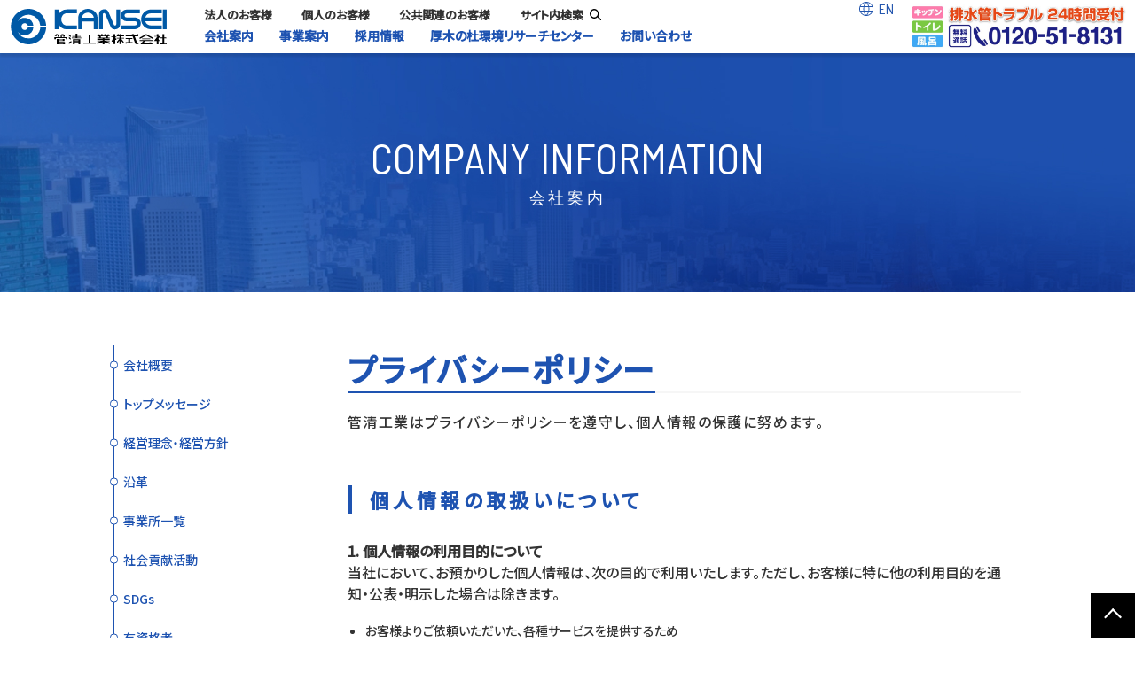

--- FILE ---
content_type: text/html
request_url: https://www.kansei-pipe.co.jp/company/privacy/
body_size: 5425
content:
<!doctype html>
<html>
<head>
<meta charset="UTF-8">
<script type="text/javascript" src="https://api.crm.i-myrefer.jp/track/BKCvVueIejmEKykS5KOPIHveyonuFrHF1GeqQTUO3fYTKMmUJw/mt.js"></script>
<meta name="viewport" content="width=device-width,initial-scale=1.0,minimum-scale=1.0,maximum-scale=1.0,user-scalable=no">
<meta name="format-detection" content="telephone=no">
<link rel="canonical" href="https://www.kansei-pipe.co.jp/company/privacy/" />
<title>プライバシーポリシー｜管清工業株式会社</title>
  <meta name="description" content="プライバシーポリシーについてご案内。管清工業はプライバシーポリシーを遵守し、個人情報の保護に努めます。" />
  <meta property="og:description" content="プライバシーポリシーについてご案内。管清工業はプライバシーポリシーを遵守し、個人情報の保護に努めます。" />
  <meta property="og:title" content="プライバシーポリシー｜管清工業株式会社" />  
  <meta property="og:url" content="https://www.kansei-pipe.co.jp/company/privacy/" />

<meta property="og:locale" content="ja_JP">
<meta property="og:type" content="website">
<meta property="og:site_name" content="管清工業株式会社">
<meta property="og:image" content="https://www.kansei-pipe.co.jp/images/og.png">
<meta property="og:image:secure_url" content="https://www.kansei-pipe.co.jp/images/og.png">
<link rel="shortcut icon" href="https://www.kansei-pipe.co.jp/images/favicon.png">
<link rel="apple-touch-icon-precomposed" href="https://www.kansei-pipe.co.jp/images/webclip.jpg">



<!-- Global site tag (gtag.js) - Google Analytics -->
<script async src="https://www.googletagmanager.com/gtag/js?id=UA-180738270-1"></script>
<script>
   var now = new Date();
 var year = now.getFullYear();
 var month = now.getMonth()+1;
 var date = now.getDate();
 var hour = now.getHours();
 var minute = now.getMinutes();
 var second = now.getSeconds();
 var at_js = year+"/"+('0' + month).slice(-2)+"/"+('0' + date).slice(-2)+" "+('0' + hour).slice(-2)+":"+('0' + minute).slice(-2)+":"+('0' + second).slice(-2);
  window.dataLayer = window.dataLayer || [];
  function gtag(){dataLayer.push(arguments);}
  gtag('js', new Date());

  gtag('config', 'UA-180738270-1', {
 'custom_map': {
  'dimension1': 'clientId',
  'dimension2': 'access_time',
  'dimension3': 'ua',
  'dimension4': 'uri_js'
 },
 'access_time': at_js,
 'ua': navigator.userAgent,
 'uri_js': location.pathname
});
</script>

<!-- Global site tag (gtag.js) - Google Analytics -->
<script async src="https://www.googletagmanager.com/gtag/js?id=G-L36GT77028"></script>
<script>
  window.dataLayer = window.dataLayer || [];
  function gtag(){dataLayer.push(arguments);}
  gtag('js', new Date());

  gtag('config', 'G-L36GT77028');
</script>


<link href="https://fonts.googleapis.com/css2?family=Lato:ital,wght@1,300&display=swap" rel="stylesheet">
<link href="https://fonts.googleapis.com/css2?family=Noto+Sans+JP:wght@500&display=swap" rel="stylesheet">
<link href="https://fonts.googleapis.com/css?family=Barlow+Semi+Condensed&display=swap" rel="stylesheet">
<script type="text/javascript" src="/js/jquery.js"></script>





<link rel="stylesheet" type="text/css" href="/css/lightcase.css">
<script type="text/javascript" src="/js/lightcase.js"></script>
<script type="text/javascript">
  jQuery(document).ready(function($) {
    $('.global a[data-rel^=lightcase]').lightcase({
      transition: 'fade',
      showSequenceInfo: false,
      forceWidth:true,
      width:940,
      maxHeight:400,
      fullScreenModeForMobile:true,
      showCaption: false
    }
    );
  });
</script>


<link rel="stylesheet" href="/css/reset.css" type="text/css">
<link rel="stylesheet" href="/css/style.css" type="text/css">
<link rel="stylesheet" href="/css/content.css" type="text/css">
<link rel="stylesheet" href="/form.css" type="text/css">
<link rel="stylesheet" href="/css/swiper.min.css" type="text/css">
<link rel="stylesheet" href="/slide.css" type="text/css">
<script type="text/javascript" src="/js/common.js"></script>









</head>
<body>
<div class="overlay"></div>

<header>
  <div id="headCon">
    <h1 id="logo"><a href="/"><img src="/images/logo.svg" alt="管清工業株式会社"></a></h1>
    <div id="headCon__Box">
      <nav>
        <ul class="global">
          <li><a href="/business/"><span>法人のお客様</span></a></li>
          <li><a href="/solve/"><span>個人のお客様</span></a></li>
          <li><a href="/business/publicworks/"><span>公共関連のお客様</span></a></li>
          <li class="pcD"><a href="#modalSearch" data-rel="lightcase" class="noscr"><span class="nav-search">サイト内検索</span></a></li>
        </ul>
        <ul class="main">
          <li class="listBtn"><a class="listBtnLink" href="/company/"><span>会社案内</span></a>
            <ul>
            <li class="info"><a href="/company/info/">会社概要</a></li>
            <li class="message"><a href="/company/message/">トップメッセージ</a></li>
            <li class="vision"><a href="/company/vision/">経営理念・経営方針</a></li>
              <li class="history"><a href="/company/history/">沿革</a></li>
              <li class="office"><a href="/company/office/">事業所一覧</a></li>
              <li class="csr"><a href="/company/csr/">社会貢献活動</a></li>
              <li class="sdgs"><a href="/company/sdgs/">SDGs</a></li>
              <li class="license"><a href="/company/license/">有資格者</a></li>
              <li class="member"><a href="/company/member/">加盟協会</a></li>
              <!-- li class="woman"><a href="/company/woman/">女性の活躍推進について</a></li -->
              <li class="movie"><a href="/company/movie/">会社紹介動画</a></li>
              <li class="privacy"><a href="/company/privacy/">プライバシーポリシー</a></li>
            </ul>
          </li>
          <li class="listBtn"><a class="listBtnLink" href="/business/"><span>事業案内</span></a>
            <ul>
              <li><a href="/business/publicworks/">公共事業</a></li>
              <li>
                <a href="/business/drainage/">排水事業</a>
                <p class="child"><a href="/business/drainage/drainage04/">排水管理総合技術者検定</a></p>
              </li>
              <li><a href="/business/transportation/">運輸事業</a></li>
              <li><a href="/business/development/">開発</a></li>
              <li><a href="/business/ppp/">ウォーターPPPと<br>管路施設包括的民間委託</a></li>
            </ul>
          </li>
          <li><a href="https://recruit.kansei-pipe.co.jp/" target="_blank" rel="noopener"><span>採用情報</span></a></li>
          <li><a href="/atsugi-forest-erc/"><span>厚木の杜環境リサーチセンター</span></a></li>
          <li class="last"><a href="/contact/"><span>お問い合わせ</span></a></li>
          <li class="searchformBox">
<div id="modalSearch" class="modalSearchBox">
<div class="box">
<form method="get" action="/mt/mt-search.cgi" class="searchform">
<div class="searchform-inner-box">
<div class="ttl-box">
<span class="ttl nav-search">サイト内検索</span>
</div>
<div class="searchform-input-btn-box">
<input type="text" id="searchtxt" name="search" value="" placeholder="検索ワード">
<input type="submit" accesskey="4" value="検索" id="btn-search" class="alphafilter">
</div>
</div>
</form>
</div>
</div>
          </li>
        </ul>
      </nav>
    </div>
    <div class="headLinkBox">
      <div class="linkBox">
        <a href="/en/" class="link__globe">EN</a>
      </div>
    </div>
    <div class="headBanner">
      <p><a href="/solve" target="_blank"><img src="/images/header_banner.jpg" alt="排水管トラブル 24時間受付"></a></p>
    </div>

    <p class="menu">
      <a class="menu-trigger" href="index.html#">
        <span></span>
        <span></span>
        <span></span>
      </a>
    </p>
  </div>
</header>


<!--business page-->


<div id="wrapper">
  <section class="imgTitle company">
    <p class="imgTitle__Box">COMPANY INFORMATION<br><span>会社案内</span></p>
  </section>
  <section class="companyPage">
    <div class="companyPage__Area">
      <div class="companyPage__Area--Con wCol">
        <div class="sideBox">
  <p class="selectBtn"></p>
  <ul>
    <li class="info"><a href="/company/info/">会社概要</a></li>
    <li class="message"><a href="/company/message/">トップメッセージ</a></li>
    <li class="vision"><a href="/company/vision/">経営理念・経営方針</a></li>
    <li class="history"><a href="/company/history/">沿革</a></li>
    <li class="office"><a href="/company/office/">事業所一覧</a></li>
    <li class="csr"><a href="/company/csr/">社会貢献活動</a></li>
    <li class="sdgs"><a href="/company/sdgs/">SDGs</a></li>
    <li class="license"><a href="/company/license/">有資格者</a></li>
    <li class="member"><a href="/company/member/">加盟協会</a></li>
    <!-- li class="woman"><a href="/company/woman/">女性の活躍推進について</a></li -->
  <li class="movie"><a href="/company/movie/">会社紹介動画</a></li>
    <li class="privacy"><a href="/company/privacy/">プライバシーポリシー</a></li>
    
    
  </ul>
</div>
<script>
  var companyPath = location.href.split("/");
  var filename = companyPath[companyPath.length -2];
//var filename = companyPath.match(".+/(.+?)\.[a-z]+([\?#;].*)?$")[1];
filename = filename.replace(/[0-9]/g, "");
  $('.sideBox li').each(function(){
    thisSelect=$(this).attr('class');
    if(filename==thisSelect){
      $(this).addClass('select');
    }
  });

</script>
        
        <div class="contentBox">
    <div class="pageTitle subNavT">
        <h2 class="pageTitle__Ht"><span>プライバシーポリシー</span></h2>
        <p class="lead">管清工業はプライバシーポリシーを遵守し、個人情報の保護に努めます。</p>
    </div>
    <div class="contentBox__Area">
        <h3 class="postTitle">個人情報の取扱いについて</h3>
        <div class="pMarginBox">
            <h4>1. 個人情報の利用目的について</h4>
            <p>当社において、お預かりした個人情報は、次の目的で利用いたします。ただし、お客様に特に他の利用目的を通知・公表・明示した場合は除きます。</p>
            <ul class="listDisk">
                <li>お客様よりご依頼いただいた、各種サービスを提供するため</li>
                <li>お客様からのお問い合わせなどに対応するため</li>
                <li>お客様からの電話応対の品質向上のため</li>
                <li>当社、グループ会社または提携先で取扱う商品やサービスに関する情報をお客様に提供するため</li>
                <li>当社及びグループ会社におけるマーケティング活動や、商品開発に利用するため</li>
                <li>個人情報を特定しない統計的処理及び事例研究に利用するため</li>
                <li>求人活動に関する連絡等のため</li>
            </ul>
            <p>なお当社は、業務委託先に対し必要な範囲で個人情報を委託する場合があります。その場合、当社は委託先に対して適切な監督を行います。</p>
        </div>
        <div class="pMarginBox">
            <h4>2. 個人情報の共同利用について</h4>
            <p>当社及びグループ会社間において、以下に示すように個人情報の共同利用を行う場合があります。</p>
            <p class="mb0">利用する個人データの項目</p>
            <ul class="listDisk">
                <li>お名前</li>
                <li>ご住所</li>
                <li>電話番号</li>
                <li>FAX 番号</li>
                <li>メールアドレス</li>
                <li>お客様から当社へのご依頼内容、お問い合わせ内容など</li>
            </ul>
            <p class="mb0">利用する者の範囲</p>
            <ul class="listDisk">
                <li>株式会社カンツール</li>
                <li>株式会社スワレント</li>
                <li>その他グループ会社</li>
            </ul>
            <p class="mb0">利用目的</p>
            <ul class="listDisk">
                <li>お客様よりご依頼いただいた、各種サービスを提供するため</li>
                <li>お客様からのお問い合わせなどに対応するため</li>
                <li>当社及びグループ会社で取扱う商品やサービスに関する情報をお客様に提供するため</li>
                <li>当社及びグループ会社におけるマーケティング活動や、商品開発に利用するため</li>
                <li>その他事前にご同意頂いた目的のため</li>
            </ul>
            <p>なお当社は、業務委託先に対し必要な範囲で個人情報を委託する場合があります。その場合、当社は委託先に対して適切な監督を行います。</p>
        </div>
        <div class="pMarginBox">
            <h4>3. 個人情報の第三者提供について</h4>
            <p>当社は、事前にお客様から同意をいただいた場合や個人情報保護法等の法令で定められた場合を除き、お預かりした個人情報を第三者に提供することはありません。</p>
        </div>
<div class="pMarginBox">
            <h4>4. プライバシーポリシーの変更</h4>
            <p>当社では、個人情報保護を図るため、または法令その他の規範の変更に対応するため、プライバシーポリシーについて一部を改訂することがございます。</p>
        </div>
        <div class="pMarginBox">
            <h4>5. お問い合わせ先</h4>
            <p class="mb0">①住所</p>
            <p class="ml20">〒154-0012<br>東京都世田谷区駒沢1-16-7 駒沢中村ビル7階<br>管清工業株式会社 駒沢オフィス 管理本部 </p>
            <p class="mb0">②電話番号</p>
            <p class="ml20">03-4330-7171</p>
            <p class="mb0">③受付時間</p>
            <p class="ml20">月曜～金曜（祝日、年末年始の他、当社が定める休日は除く）<br>9時～12時、13時～17時</p>

        </div>
    </div>
</div>
        
    </div>
  </div>
  </section>
</div>


<!--other page-->






<div class="pankuzu">
  <ul>
    <li><a href="https://www.kansei-pipe.co.jp/">ホーム</a></li>
    
    
    
    
    
    
    
    
        <li><a href="https://www.kansei-pipe.co.jp/company/">会社案内</a></li>
    
    
    
    
    
    
        <li>プライバシーポリシー</li>

    
  </ul>
</div>

<footer>
  <div class="footer__Area">
    <div class="footer__Area--Top">
      <p class="logo"><img src="/images/logo_w.svg" alt="管清工業株式会社"></p>
      <div class="btnBox">
        <p><a href="/contact/">お問い合わせ</a></p>
        <p><a href="https://recruit.kansei-pipe.co.jp/" target="_blank" rel="noopener">採用情報</a></p>
      </div>
    </div>
    <div class="footer__Area--Nav">
      <div class="listBox">
        <p class="listBox__title">会社案内</p>
        <div class="listBox__Area">
          <ul>
            <li><a href="/company/info/">会社概要</a></li>
            <li><a href="/company/message/">トップメッセージ</a></li>
            <li><a href="/company/vision/">経営理念・経営方針</a></li>
            <li><a href="/company/history/">沿革</a></li>
            <li><a href="/company/office/">事業所一覧</a></li>
            <li><a href="/company/sdgs/">SDGｓ</a></li>
            <li><a href="/company/license/">有資格者</a></li>
            <li><a href="/company/member/">加盟協会</a></li>
            <li><a href="/company/iso/">ISO</a></li>
          </ul>
          <ul>
            <li><a href="/company/csr/">社会貢献活動</a></li>
            <li><a href="/company/csr/csr01/">- 啓発活動</a></li>
            <li><a href="/company/csr/csr02/">- 地域貢献活動</a></li>
            <li><a href="/company/csr/csr03/">- 環境保全活動</a></li>
            <li><a href="/company/csr/csr04/">- ワークライフバランス</a></li>
            <li><a href="/company/csr/csr05/">- 災害支援</a></li>
            <!-- li><a href="/company/woman/">女性の活躍推進について</a></li -->
            <li><a href="/company/movie/">会社紹介動画</a></li>
          </ul>
        </div>
      </div>
      <div class="listBox mr0">
        <p class="listBox__title">事業案内</p>
        <div class="listBox__Area">
          <ul>
          <li><a href="/business/publicworks/">公共事業</a></li>
          <li><a href="/business/publicworks/publicworks01/">- 調査</a></li>
            <li><a href="/business/publicworks/publicworks02/">- 清掃</a></li>
            <li><a href="/business/publicworks/publicworks03/">- 補修</a></li>
            <li><a href="/business/publicworks/publicworks04/">-  コンサル<br>&nbsp;&nbsp;ティング</a></li>
          </ul>
          <ul>
            <li><a href="/business/drainage/">排水事業</a></li>
            <li><a href="/business/drainage/drainage01/">- 調査</a></li>
            <li><a href="/business/drainage/drainage02/">- 清掃</a></li>
            <li><a href="/business/drainage/drainage03/">- 補修</a></li>
            <li><a href="/business/drainage/drainage04/">- 排水管理総合<br>&nbsp;&nbsp;技術者検定</a></li>
          </ul>
          <ul>
          <li><a href="/business/transportation/">運輸事業</a></li>
            <li><a href="/business/transportation/transportation01/">- 点検</a></li>
            <li><a href="/business/transportation/transportation02/">- 調査</a></li>
            <li><a href="/business/transportation/transportation03/">- 清掃</a></li>
            <li><a href="/business/transportation/transportation04/">- 補修</a></li>
          </ul>
          <ul>
            <li><a href="/business/development/">開発</a></li>
            <li><a href="/business/development/development01/">-グランドビーバーシステム</a></li>
            <li><a href="/business/development/development02/">-グランド・スウィーパー</a></li>
            <li><a href="/business/development/development03/">-ミミズロボット</a></li>
            <li><a href="/business/development/development04/">-エレクトロスキャン</a></li>
          </ul>
          <ul class="nonParent">
            <li><a href="/business/development/development05/">-ます流量計</a></li>
            <li><a href="/business/development/development06/">-簡易水位計</a></li>
            <li><a href="/business/development/development07/">-KPRO</a></li>
            <li><a href="/business/development/development09/">-KPRO－Ｆtype</a></li>
            <li><a href="/business/development/development08/">-Kanpack<br>（カンパック）</a></li>
          <li class="navSnsPC"><div class="snsBox"><div class="snsTextBox">公式SNS</div><a href="https://www.instagram.com/kanseipipe__official" target="_blank" rel="noopener"><div class="igBox"><img src="/images/common/icon-ig.svg" alt="インスタグラム"></div></a></div></li>
          </ul>
          <ul class="max100">
            <li><a href="/business/ppp/">ウォーターPPPと<br>管路施設包括的民間委託</a></li>
          </ul>
          <ul class="max100">
            <li><a href="/business/unknownwater/">不明水調査 　</a></li>
          </ul>
          <ul class="max100">
            <li><a href="/business/hydrogensulfide/">硫化水素による<br class="spD">腐食劣化・悪臭調査</a></li>
          </ul>
          <!--
          <ul class="max100">
            <li><a href="">社内検定</a></li>
          </ul>
        -->
        </div>
      </div>
      <div class="listBox">
        <p class="listBox__title noneList"><a href="/solve/" target="_blank" rel="noopener">排水管トラブル</a></p>
        <p class="listBox__title noneList"><a href="/atsugi-forest-erc/">厚木の杜環境リサーチセンター</a></p>
      </div>
    </div>

  </div>
  <div class="footer__Bottom">
  <div class="navSnsSP"><div class="snsTextBox">公式SNS</div><a href="https://www.instagram.com/kanseipipe__official" target="_blank" rel="noopener"><div class="igBox"><img src="/images/common/icon-ig.svg" alt="インスタグラム"></div></a></div>
    <div class="footer__Bottom--Area">
      <ul>
        <li><a href="/">トップ</a></li>
        <li><a href="/contact/">お問い合わせ</a></li>
      <li><a href="/company/privacy/">プライバシーポリシー</a></li>
      </ul>
      <p class="copy">Copyright © KANSEI Co. All rights reserved.</p>
    </div>
  </div>
  <p id="pageTop"><a href="#"></a></p>

<!--
<div id="spBanner">
<p><a href="/solve/" target="_blank" rel="noopener"><img src="/images/header_banner.jpg" alt="排水管トラブル 24時間受付"></a></p>
</div>
-->
<div id="spBanner" class="spBanner__col2">
<p><a href="https://recruit.kansei-pipe.co.jp/" target="_blank" rel="noopener"><img src="/images/common/banner-recruit-topics_sp.svg" alt="RECRUIT INFO 採用情報"></a></p>
<p><a href="/solve/" target="_blank" rel="noopener"><img src="/images/header_banner.jpg" alt="排水管トラブル 24時間受付"></a></p>
</div>
</footer>






</body>
</html>



--- FILE ---
content_type: text/css
request_url: https://www.kansei-pipe.co.jp/css/reset.css
body_size: 1000
content:
@charset "utf-8";
/*---------------------------------------------------------------------
Style Reset
---------------------------------------------------------------------*/

/* -- html -- */
* {margin:0; padding:0;} 
html {overflow-y:scroll; color: #333;}

/* -- body -- */
body {font-family: sans-serif ;}
	* html body {font-family: 'Noto Sans JP',"Yu Gothic Medium", "游ゴシック Medium", YuGothic,
"游ゴシック体","ヒラギノ角ゴ Pro W3","ＭＳ Ｐゴシック", sans-serif; font-size:75%;}/* for IE6 */
	*+html body {font-family: 'Noto Sans JP',"Yu Gothic Medium", "游ゴシック Medium", YuGothic,
"游ゴシック体","ヒラギノ角ゴ Pro W3","メイリオ", Meiryo, "ＭＳ Ｐゴシック"; font-size:75%;}/* for IE7 */
	html>/**/body {font-family: 'Noto Sans JP',"Yu Gothic Medium", "游ゴシック Medium", YuGothic,
"游ゴシック体","ヒラギノ角ゴ Pro W3",Meiryo, "ＭＳ Ｐゴシック", sans-serif;}/* for IE8 */
  
	html:not(:target) body { font-family: 'Noto Sans JP',"Yu Gothic Medium", "游ゴシック Medium", YuGothic,
"游ゴシック体","ヒラギノ角ゴ Pro W3","ＭＳ Ｐゴシック","ＭＳ ゴシック","メイリオ", Meiryo, sans-serif,"Lucida Sans Unicode","Lucida Grande";}/* for modern browser not IE8(FF,safari,chrome,opera) */
  @media screen and (-ms-high-contrast: active), (-ms-high-contrast: none) {
  html body {font-family: 'Noto Sans JP',"Yu Gothic Medium", "游ゴシック Medium", YuGothic,
"游ゴシック体","ヒラギノ角ゴ Pro W3",Meiryo, "ＭＳ Ｐゴシック", sans-serif !important;} /* IE10 */
  }
  

/* -- other tags -- */
a {overflow:hidden; cursor:pointer;}
a img, img {border:0;}

a{ outline: none; }
a:focus{ -moz-outline-style: none; }

abbr, acronym {border:0;}
caption, th {text-align:left;}
code, kbd, pre, samp, tt {font-family:monospace; line-height:100%;}
　*+html code, kbd, pre, samp, tt {font-size:108%;} /* for IE7 */
h1, h2, h3, h4, h5, h6 {font-size:100%; font-weight:normal;}
ol, ul {list-style:none;}
q:before, q:after {content:'';}
button, fieldset, form, input, label, legend, select, textarea {font-family:inherit; font-size:100%; font-style:inherit; font-weight:inherit; margin:0; padding:0; vertical-align:baseline;}
fieldset {border:none;}
table {border-collapse:collapse; border-spacing:0; font-size:100%;}/* tables still need 'cellspacing="0"' */
object {outline:none;}

img{ border: none; padding:0; margin:0; vertical-align:middle;}

p{_line-height:2em;} /* for IE6 */



/*---------------------------------------------------------------------
Style Setup
---------------------------------------------------------------------*/

/* -- layout -- */
.left {float:left !important; display:inline;}
.right {float:right !important; display:inline;}
.center {text-align:center;}
.clear {clear:both;}

.over{ overflow:hidden;}



/* -- link -- */
a { color:#333; text-decoration:none; outline:none;-webkit-transition: all 0.3s ease; transition: all 0.3s ease;}
a:hover { -moz-opacity:0.5; opacity:0.5; filter: alpha(opacity=50);}
a img { -moz-opacity:1; opacity:1; filter: alpha(opacity=100);-webkit-transition: all 0.3s ease; transition: all 0.3s ease;}

/*a:hover img { -moz-opacity:0.7; opacity:0.7; filter: alpha(opacity=70); }*/

/* -- clearfix -- */
.clearfix:after { 
	visibility: hidden;
	display: block;
	font-size: 0;
	content: " ";
	clear: both;
	height: 0;
	}
  * html .clearfix { zoom: 1; } /* IE6 */
  *:first-child+html .clearfix { zoom: 1; } /* IE7 */



--- FILE ---
content_type: text/css
request_url: https://www.kansei-pipe.co.jp/css/style.css
body_size: 25707
content:
@charset "UTF-8";
/* FONT 対応サイズ表
---------------------------------------------------------------------
pxでの指定値   vwでの指定値
	10px      2.7vw     11px      2.9vw
	12px      3.2vw     13px      3.4vw
	14px      3.7vw     15px      4vw
	16px      4.2vw     17px      4.5vw
	18px      4.8vw     19px      5vw
	20px      5.3vw     21px      5.6vw
	22px      5.9vw     23px      6.1vw
	24px      6.4vw     25px      6.7vw
	26px      6.9vw

	30px      9.3vw
---------------------------------------------------------------------*/
.block {
  display: block !important;
}

.pcD {
  display: block;
}

.spD {
  display: none;
}

@media screen and (max-width: 800px) {
  .pcD {
    display: none !important;
  }
  .spD {
    display: block !important;
  }
}
.btn.type1 {
  opacity: 1;
  display: inline-block;
  cursor: pointer;
  position: relative;
  box-sizing: border-box;
  text-align: center;
  border: 1px solid #1e53b1;
  color: #1e53b1;
  background-color: #fff;
  padding: 2px 30px 2px 20px;
}
.btn.type1::before {
  content: "";
  display: block;
  border-top: 5px solid transparent;
  border-bottom: 5px solid transparent;
  border-left: 5px solid #1e53b1;
  position: absolute;
  right: 8px;
  top: 50%;
  margin-top: -5px;
}
.btn.type1::after {
  content: "";
  display: block;
  width: 10px;
  border-top: 1px solid #1e53b1;
  position: absolute;
  right: 8px;
  top: 50%;
  margin-top: -1px;
}
.btn.type1:hover {
  color: #fff;
  background-color: #1e53b1;
}
.btn.type1:hover::before {
  border-left: 5px solid #fff;
}
.btn.type1:hover::after {
  border-top: 1px solid #fff;
}
.btn.type2 {
  opacity: 1;
  display: inline-block;
  cursor: pointer;
  position: relative;
  box-sizing: border-box;
  border: 1px solid #2591f4;
  color: #fff;
  background-color: #2591f4;
  padding: 10px 30px 10px 20px;
  min-width: 240px;
}
.btn.type2::before {
  content: "";
  display: block;
  border-top: 5px solid transparent;
  border-bottom: 5px solid transparent;
  border-left: 5px solid #fff;
  position: absolute;
  right: 16px;
  top: 50%;
  margin-top: -5px;
}
.btn.type2::after {
  content: "";
  display: block;
  width: 30px;
  border-top: 1px solid #fff;
  position: absolute;
  right: 17px;
  top: 50%;
  transform: translateY(-50%);
  margin-top: 0px;
}
.btn.type2:hover {
  color: #2591f4;
  background-color: #fff;
}
.btn.type2:hover::before {
  border-left: 5px solid #2591f4;
}
.btn.type2:hover::after {
  border-top: 1px solid #2591f4;
}
.btn.type2.minW {
  min-width: 160px;
}
.btn.type3 {
  opacity: 1;
  text-align: center;
  display: inline-block;
  cursor: pointer;
  position: relative;
  box-sizing: border-box;
  border: 1px solid #1e53b1;
  color: #fff;
  background-color: #1e53b1;
  padding: 10px 30px 10px 20px;
  min-width: 240px;
  border-radius: 50px;
}
.btn.type3::before {
  content: "";
  display: block;
  border-top: 2px solid #fff;
  border-right: 2px solid #fff;
  transform: rotate(45deg);
  height: 8px;
  width: 8px;
  position: absolute;
  right: 16px;
  top: 50%;
  margin-top: -5px;
}
.btn.type3:hover {
  color: #1e53b1;
  background-color: #fff;
}
.btn.type3:hover::before {
  border-top: 2px solid #1e53b1;
  border-right: 2px solid #1e53b1;
}
.textAlign {
  text-align: right;
}

.indent {
  display: inline-block;
  text-indent: -1em;
  padding: 0 0 0 1em;
}

.small {
  font-size: 12px !important;
}

/* setup*/
/*margin set*/
.mt0 {
  margin-top: 0px !important;
}

.mt10 {
  margin-top: 10px !important;
}

.mt20 {
  margin-top: 20px !important;
}

.mt30 {
  margin-top: 30px !important;
}

.mt40 {
  margin-top: 40px !important;
}

.mt50 {
  margin-top: 50px !important;
}

.mt60 {
  margin-top: 60px !important;
}

.mt70 {
  margin-top: 70px !important;
}

.mt80 {
  margin-top: 80px !important;
}

.mt90 {
  margin-top: 90px !important;
}

.mt100 {
  margin-top: 100px !important;
}

.mt110 {
  margin-top: 110px !important;
}

.mt120 {
  margin-top: 120px !important;
}

.mt130 {
  margin-top: 130px !important;
}

.mt140 {
  margin-top: 140px !important;
}

.mt150 {
  margin-top: 150px !important;
}

.mb0 {
  margin-bottom: 0px !important;
}

.mb10 {
  margin-bottom: 10px !important;
}

.mb20 {
  margin-bottom: 20px !important;
}

.mb30 {
  margin-bottom: 30px !important;
}

.mb40 {
  margin-bottom: 40px !important;
}

.mb50 {
  margin-bottom: 50px !important;
}

.mb60 {
  margin-bottom: 60px !important;
}

.mb70 {
  margin-bottom: 70px !important;
}

.mb80 {
  margin-bottom: 80px !important;
}

.mb90 {
  margin-bottom: 90px !important;
}

.mb100 {
  margin-bottom: 100px !important;
}

.mb110 {
  margin-bottom: 110px !important;
}

.mb120 {
  margin-bottom: 120px !important;
}

.mb130 {
  margin-bottom: 130px !important;
}

.mb140 {
  margin-bottom: 140px !important;
}

.mb150 {
  margin-bottom: 150px !important;
}

.mr0 {
  margin-right: 0px !important;
}

.mr10 {
  margin-right: 10px !important;
}

.mr20 {
  margin-right: 20px !important;
}

.mr30 {
  margin-right: 30px !important;
}

.mr40 {
  margin-right: 40px !important;
}

.mr50 {
  margin-right: 50px !important;
}

.mr60 {
  margin-right: 60px !important;
}

.mr70 {
  margin-right: 70px !important;
}

.mr80 {
  margin-right: 80px !important;
}

.mr90 {
  margin-right: 90px !important;
}

.mr100 {
  margin-right: 100px !important;
}

.mr110 {
  margin-right: 110px !important;
}

.mr120 {
  margin-right: 120px !important;
}

.mr130 {
  margin-right: 130px !important;
}

.mr140 {
  margin-right: 140px !important;
}

.mr150 {
  margin-right: 150px !important;
}

.ml0 {
  margin-left: 0px !important;
}

.ml10 {
  margin-left: 10px !important;
}

.ml20 {
  margin-left: 20px !important;
}

.ml30 {
  margin-left: 30px !important;
}

.ml40 {
  margin-left: 40px !important;
}

.ml50 {
  margin-left: 50px !important;
}

.ml60 {
  margin-left: 60px !important;
}

.ml70 {
  margin-left: 70px !important;
}

.ml80 {
  margin-left: 80px !important;
}

.ml90 {
  margin-left: 90px !important;
}

.ml100 {
  margin-left: 100px !important;
}

.ml110 {
  margin-left: 110px !important;
}

.ml120 {
  margin-left: 120px !important;
}

.ml130 {
  margin-left: 130px !important;
}

.ml140 {
  margin-left: 140px !important;
}

.ml150 {
  margin-left: 150px !important;
}

.w100 {
  width: 100%;
}

.center {
  text-align: center;
}

.overflow {
  overflow: hidden;
}

.menu {
  display: none;
  position: absolute;
  z-index: 50000;
  top: 30px;
  right: 15px;
  width: 40px;
  height: 40px;
  max-width: 40px;
  /*&::before {
  	position: absolute;
  	content: "";
  	top: 0;
  	left: 0;
  	width: 90px;
  	height: 50px;
  	background: url(../images/mark-60anniv.svg) no-repeat;
  	background-size: 100%;
  }*/
}
.menu .menu-trigger {
  opacity: 1;
  display: inline-block;
  transition: all 0.4s;
  box-sizing: border-box;
  position: relative;
  width: 40px;
  padding: 5px 0;
  height: 40px;
}
.menu .menu-trigger span {
  display: inline-block;
  transition: all 0.4s;
  box-sizing: border-box;
  position: absolute;
  height: 2px;
  background-color: #1e53b1;
  border-radius: 0px;
}
.menu .menu-trigger span:nth-of-type(1) {
  top: 12px;
  width: 40px;
  left: 0px;
}
.menu .menu-trigger span:nth-of-type(2) {
  display: none;
}
.menu .menu-trigger span:nth-of-type(3) {
  right: 0px;
  bottom: 12px;
  width: 40px;
}
.menu .menu-trigger.active span {
  display: inline-block;
  transition: all 0.4s;
  box-sizing: border-box;
  position: absolute;
  border-radius: 0px;
}
.menu .menu-trigger.active span:nth-of-type(1) {
  transform: translateY(14px) rotate(-45deg);
  top: 5px;
}
.menu .menu-trigger.active span:nth-of-type(2) {
  width: 0;
  height: 0;
}
.menu .menu-trigger.active span:nth-of-type(3) {
  bottom: 5px;
  transform: translateY(-14px) rotate(45deg);
}
@media screen and (max-width: 1180px) {
  .menu {
    display: block;
    top: 5px;
    padding-left: 10px;
    text-align: center;
    font-size: 11px;
  }
  .menu::after {
    transition: all 0.5s ease;
    opacity: 0;
    display: none;
    position: relative;
    top: -10px;
  }
  .side-open .menu::after {
    opacity: 1;
    display: block;
  }
}

body {
  font-size: 14px;
  font-feature-settings: "palt";
}
@media only screen and (max-width: 480px) {
  body {
    /*font-size: 3.4vw;*/
  }
}

body.noscroll {
  width: 100%;
  position: fixed;
  overflow-y: scroll;
}

.overlay {
  content: "";
  visibility: hidden;
  position: fixed;
  top: 0;
  left: 0;
  display: block;
  width: 100%;
  height: 100%;
  background: transparent;
  transition: all 0.5s ease;
  z-index: 10;
}

.side-open .overlay {
  visibility: visible;
  cursor: pointer;
  background: rgba(255, 255, 255, 0.8);
}

.nav-search {
  padding-right: 20px;
  display: inline-block;
  background: url(../images/common/icon-search.svg) no-repeat right center;
  background-size: 1em;
}

header {
  transition: all 0.3s ease;
  -webkit-transition: all 0.3s ease;
  top: 0;
  left: 0;
  position: fixed;
  z-index: 100;
  width: 100%;
  height: 75px;
  background: #fff;
  box-shadow: 0px 4px 2px 0px rgba(0, 0, 0, 0.1);
}
header #headCon {
  display: -moz-flex;
  display: flex;
  -webkit-box-lines: multiple;
  -moz-box-lines: multiple;
  flex-wrap: wrap;
  justify-content: flex-start;
  -webkit-justify-content: flex-start;
  width: 100%;
  position: relative;
}
header #headCon #logo {
  height: 75px;
  width: 280px;
  box-sizing: border-box;
  overflow: hidden;
  background: none;
  padding-top: 13px;
  text-align: center;
}
header #headCon #logo img {
  height: 50px;
}
header #headCon__Box {
  flex: 1 1 0;
  margin-top: 10px;
  margin-left: 25px;
}
header #headCon__Box nav {
  font-weight: bold;
}
header #headCon__Box nav ul.global {
  margin-bottom: 5px;
}
header #headCon__Box nav ul.global li {
  font-size: 13px;
  margin-right: 30px;
  display: inline-block;
}
header #headCon__Box nav ul.global li a {
  box-sizing: border-box;
  display: block;
}
header #headCon__Box nav ul.main li {
  margin-right: 26px;
  padding-bottom: 16px;
  vertical-align: top;
  display: inline-block;
  position: relative;
  font-size: 14px;
  color: #1e53b1;
}
header #headCon__Box nav ul.main li a {
  box-sizing: border-box;
  display: block;
  color: #1e53b1;
}
header #headCon__Box nav ul.main li.last {
  margin-right: 0;
}
header #headCon__Box nav ul.main li::after {
  transition: all 0.3s ease;
  -webkit-transition: all 0.3s ease;
  position: absolute;
  bottom: 0;
  left: -10%;
  content: "";
  display: block;
  width: 0%;
  border-bottom: 4px solid #1e53b1;
}
header #headCon__Box nav ul.main li.listBtn {
  position: relative;
  cursor: pointer;
}
header #headCon__Box nav ul.main li.listBtn ul {
  top: 100%;
  left: -10%;
  transition: all 0.3s ease;
  -webkit-transition: all 0.3s ease;
  position: absolute;
  width: 230px;
  overflow: hidden;
  height: 0;
  opacity: 0;
  visibility: hidden;
  background: #ebf1fd;
}
header #headCon__Box nav ul.main li.listBtn ul li {
  margin-right: 0px;
  font-size: 14px;
  display: block;
  padding-bottom: 0px;
}
header #headCon__Box nav ul.main li.listBtn ul li::after {
  border: none;
}
header #headCon__Box nav ul.main li.listBtn ul li a {
  opacity: 1;
  padding: 10px 0 10px 20px;
  box-sizing: border-box;
  color: #333;
}
header #headCon__Box nav ul.main li.listBtn ul li a:hover {
  background: #d2dcf1;
  color: #1e53b1;
}
header #headCon__Box nav ul.main li.listBtn ul li p.child {
  margin-bottom: 10px;
}
header #headCon__Box nav ul.main li.listBtn ul li p.child a {
  padding: 0 0 0 30px;
  position: relative;
}
header #headCon__Box nav ul.main li.listBtn ul li p.child a:hover {
  background: none;
}
header #headCon__Box nav ul.main li.listBtn ul li p.child a::before {
  content: "";
  display: block;
  border-top: 5px solid transparent;
  border-bottom: 5px solid transparent;
  border-left: 5px solid #999;
  position: absolute;
  left: 20px;
  top: 0.5em;
}
header #headCon__Box nav ul.main li.listBtn ul.open {
  height: auto;
  opacity: 1;
  visibility: visible;
}
header #headCon__Box nav ul.main li:hover::after {
  width: 120%;
}
header #headCon .headLinkBox {
  display: table;
}
header #headCon .headLinkBox .linkBox {
  width: 4em;
  height: 100%;
  display: table-cell;
  text-align: right;
  vertical-align: middle;
}
header #headCon .headLinkBox .linkBox a {
  color: #2154AD;
}
header #headCon .headLinkBox .linkBox a.link__globe {
  font-size: 16px;
  font-family: "Barlow Semi Condensed", sans-serif;
  padding-left: 1.4em;
  background: url(../en/assets/images/common/icon/icon_globe.svg) no-repeat left center;
  background-size: 1em;
}
header #headCon .headBanner {
  position: relative;
  margin-left: auto;
  padding-left: 20px;
  padding-top: 11px;
  padding-right: 10px;
  /*&::before {
  	position: absolute;
  	content: "";
  	top: 5px;
  	top: 16px;
  	left: 0;
  	//width: 150px;
  	//height: 99px;
  	//width: 145px;//add
  	width: 105px;//add
  	//height: 70px;//add
  	height: 42px;//add
  	background: url(../images/mark-60anniv.svg) no-repeat;
  	background-size: 100%;
  }*/
}
header #headCon .headBanner img {
  max-height: 53px;
}
header.onscroll {
  height: 60px;
}
header.onscroll #headCon #logo img {
  height: 50px;
}
header.onscroll #headCon__Box nav ul li {
  line-height: 60px;
}
header.onscroll #headCon__Box nav ul li a {
  height: 60px;
}
@media screen and (max-width: 1360px) {
  header {
    height: 60px;
  }
  header #headCon {
    display: -moz-flex;
    display: flex;
    -webkit-box-lines: multiple;
    -moz-box-lines: multiple;
    flex-wrap: wrap;
    justify-content: flex-start;
    -webkit-justify-content: flex-start;
    width: 100%;
    position: relative;
  }
  header #headCon #logo {
    width: 200px;
    height: 60px;
    padding-top: 10px;
  }
  header #headCon #logo img {
    height: 40px;
  }
  header #headCon__Box {
    margin-top: 7px;
    margin-left: 30px;
  }
  header #headCon__Box nav ul.global {
    margin-bottom: 0px;
  }
  header #headCon__Box nav ul.main li {
    padding-bottom: 11px;
  }
  header #headCon .headBanner {
    padding-top: 3px;
  }
  header #headCon .headBanner::before {
    top: 10px;
  }
}
@media screen and (max-width: 1180px) {
  header {
    top: 0;
    left: 0;
    position: fixed;
    height: 50px;
    z-index: 100;
  }
  header #headCon {
    width: 100%;
  }
  header #headCon #logo {
    margin: 0;
    position: absolute;
    top: 0px;
    left: 0px;
    width: 145px;
    height: 50px;
    padding-top: 11px;
  }
  header #headCon #logo img {
    height: 28px;
  }
  header #headCon__Box {
    transition: all 0.5s ease;
    overflow-y: scroll;
    min-width: 100%;
    background: #fff;
    height: calc(100vh - 50px);
    margin-top: 0;
    top: 50px;
    right: -110vw;
    position: absolute;
    margin-left: 0px;
    margin-right: 0px;
    text-align: left;
  }
  header #headCon__Box nav ul.global {
    text-align: center;
    margin: 20px 0;
  }
  header #headCon__Box nav ul.global li {
    margin-right: 0px;
    width: 30%;
    display: inline-block;
  }
  header #headCon__Box nav ul.global li:nth-last-of-type(1) {
    width: 36%;
  }
  header #headCon__Box nav ul.global li a {
    font-size: 11px;
    min-width: 100px;
    width: 100%;
    box-sizing: border-box;
    display: block;
    padding: 10px 5px;
    color: #fff;
    border: 1px solid #1e53b1;
    background-color: #1e53b1;
  }
  header #headCon__Box nav ul.main li {
    margin-right: 0px;
    padding: 0px;
    display: block;
    position: relative;
    font-size: 14px;
    color: #1e53b1;
    background: #e0e0e0;
  }
  header #headCon__Box nav ul.main li a {
    padding: 10px;
    box-sizing: border-box;
    display: block;
    color: #333;
    border-bottom: 1px solid #fff;
  }
  header #headCon__Box nav ul.main li a::after {
    position: absolute;
    right: 15px;
    top: 50%;
    display: block;
    margin-top: -5px;
    margin-left: 10px;
    content: "";
    height: 5px;
    width: 5px;
    border-right: 2px solid #333;
    border-top: 2px solid #333;
    transform: rotate(45deg);
    -webkit-transform: rotate(45deg);
  }
  header #headCon__Box nav ul.main li a.listBtnLink {
    padding: 0;
    border-bottom: none;
    position: relative;
  }
  header #headCon__Box nav ul.main li a.listBtnLink::after {
    display: none;
  }
  header #headCon__Box nav ul.main li::after {
    transition: all 0.3s ease;
    -webkit-transition: all 0.3s ease;
    position: absolute;
    bottom: 0;
    left: -10%;
    content: "";
    display: block;
    width: 0%;
    border-bottom: 4px solid #1e53b1;
  }
  header #headCon__Box nav ul.main li.listBtn {
    position: relative;
    cursor: pointer;
  }
  header #headCon__Box nav ul.main li.listBtn.clicks span::before {
    background: #1e53b1;
  }
  header #headCon__Box nav ul.main li.listBtn.clicks span::after {
    display: none;
  }
  header #headCon__Box nav ul.main li.listBtn.clicks .listBtnLink {
    background: #d2dcf1;
    color: #1e53b1;
  }
  header #headCon__Box nav ul.main li.listBtn span {
    display: block;
    position: relative;
    padding: 10px;
    border-bottom: 1px solid #fff;
  }
  header #headCon__Box nav ul.main li.listBtn span::before {
    position: absolute;
    content: "";
    display: block;
    width: 15px;
    height: 1px;
    background: #333;
    right: 10px;
    top: 50%;
  }
  header #headCon__Box nav ul.main li.listBtn span::after {
    position: absolute;
    content: "";
    display: block;
    width: 1px;
    height: 15px;
    background: #333;
    right: 17px;
    top: 50%;
    margin-top: -7px;
  }
  header #headCon__Box nav ul.main li.listBtn ul {
    top: 100%;
    left: -10%;
    transition: all 0.3s ease;
    -webkit-transition: all 0.3s ease;
    position: static;
    width: 100%;
    overflow: hidden;
    height: 0;
    opacity: 0;
    visibility: hidden;
    background: #ebf1fd;
  }
  header #headCon__Box nav ul.main li.listBtn ul li {
    margin-right: 0px;
    font-size: 14px;
    display: block;
    padding-bottom: 0px;
  }
  header #headCon__Box nav ul.main li.listBtn ul li::after {
    border: none;
  }
  header #headCon__Box nav ul.main li.listBtn ul li a {
    opacity: 1;
    padding: 10px 0 10px 20px;
    box-sizing: border-box;
    color: #333;
    position: relative;
    border-bottom: none;
    background: #ebf1fd;
  }
  header #headCon__Box nav ul.main li.listBtn ul li a:hover {
    background: #d2dcf1;
    color: #1e53b1;
  }
  header #headCon__Box nav ul.main li.listBtn ul li a::after {
    position: absolute;
    right: 15px;
    top: 50%;
    display: block;
    margin-top: -5px;
    margin-left: 10px;
    content: "";
    height: 5px;
    width: 5px;
    border-right: 2px solid #1e53b1;
    border-top: 2px solid #1e53b1;
    transform: rotate(45deg);
    -webkit-transform: rotate(45deg);
  }
  header #headCon__Box nav ul.main li.listBtn ul.open {
    height: auto;
    opacity: 1;
    visibility: visible;
  }
  header #headCon__Box nav ul.main li:hover::after {
    width: 0%;
  }
  header #headCon .headLinkBox {
    height: 50px;
    margin-left: auto;
    margin-right: 70px;
  }
  header #headCon .headBanner {
    display: none;
  }
}
@media screen and (max-width: 800px) {
  header {
    height: 50px;
  }
  header #headCon__Box {
    top: 50px;
    height: calc(100vh - 50px);
  }
  header #headCon__Box nav {
    padding-bottom: 150px;
  }
  header.onscroll #headCon__Box nav ul li {
    line-height: auto;
  }
  header.onscroll #headCon__Box nav ul li a {
    height: auto;
  }
}

.side-open #headCon__Box {
  right: 0;
}

#wrapper {
  padding-top: 75px;
}
#wrapper .title__h2 {
  color: #1e53b1;
  font-size: 24px;
  position: relative;
  max-width: 990px;
  width: 100%;
  margin: 60px auto;
  text-align: center;
}
#wrapper .title__h2 span {
  padding: 0 20px;
  background: #fff;
}
#wrapper .title__h2::before {
  z-index: -1;
  position: absolute;
  content: "";
  display: block;
  width: 100%;
  height: 1px;
  top: 50%;
  border-top: 1px dashed #333;
}
#wrapper .title__h3 {
  text-align: center;
  margin-bottom: 40px;
}
#wrapper .title__h3 span {
  display: inline-block;
  color: #1e53b1;
  font-size: 18px;
  border-bottom: 12px solid #F7F7F7;
}
@media screen and (max-width: 1360px) {
  #wrapper {
    padding-top: 60px;
  }
}
@media screen and (max-width: 1180px) {
  #wrapper {
    padding-top: 50px;
  }
}
@media only screen and (max-width: 480px) {
  #wrapper .title__h2 {
    font-size: 4.8vw;
  }
  #wrapper .title__h3 span {
    font-size: 4.2vw;
  }
}

#spBanner {
  display: none;
  z-index: 10;
  transition: 0.5s;
}
@media screen and (max-width: 800px) {
  #spBanner {
    display: block;
    position: fixed;
    bottom: 0px;
    left: 0px;
    width: calc(100% - 50px);
    height: 50px;
    text-align: center;
    background: #ffe8e5;
  }
  #spBanner img {
    height: 50px;
  }
  #spBanner.spBanner__col2 {
    margin: 0 auto;
    width: calc(100% - 10px);
    padding: 5px 5px;
    background: #000;
    display: flex;
    justify-content: space-between;
    height: auto;
  }
  #spBanner.spBanner__col2 p {
    width: calc(50% - 3px);
  }
  #spBanner.spBanner__col2 p a {
    display: block;
  }
  #spBanner.spBanner__col2 p a img {
    width: 100%;
    height: auto;
    line-height: 0;
  }
}

#pageTop {
  text-align: center;
  transition: all 0.5s ease;
  font-size: 12px;
  position: fixed;
  z-index: 10;
  bottom: 0px;
  right: 0px;
  height: 50px;
  width: 50px;
  background: #000;
  transition: 0.5s;
}
#pageTop::after {
  position: absolute;
  top: 40%;
  left: 55%;
  content: "";
  height: 12px;
  width: 12px;
  transform: rotate(-45deg) translate(-50%, -50%);
  -webkit-transform: rotate(-45deg) translate(-50%, -50%);
  border-right: 2px solid #fff;
  border-top: 2px solid #fff;
}
footer {
  letter-spacing: 0.05em;
}
footer .footer__Area {
  background: #1e53b1;
  padding: 30px 0;
}
footer .footer__Area--Top {
  width: 1024px;
  max-width: 100%;
  margin: 0px auto 30px auto;
  box-sizing: border-box;
  position: relative;
  padding-bottom: 30px;
  border-bottom: 1px solid #fff;
  display: -moz-flex;
  display: flex;
  -webkit-box-lines: multiple;
  -moz-box-lines: multiple;
  flex-wrap: wrap;
  justify-content: space-between;
  -webkit-justify-content: space-between;
  align-items: center;
  -webkit-align-items: center;
}
footer .footer__Area--Top .logo img {
  width: 140px;
  height: 33px;
}
footer .footer__Area--Top .btnBox p {
  display: inline-block;
  min-width: 140px;
  text-align: center;
  margin-left: 20px;
}
footer .footer__Area--Top .btnBox p a {
  display: block;
  color: #fff;
  font-size: 14px;
  padding: 5px 10px;
  border: 1px solid #fff;
}
footer .footer__Area--Nav {
  width: 1024px;
  max-width: 100%;
  margin: 0px auto;
  box-sizing: border-box;
  position: relative;
  display: -moz-flex;
  display: flex;
  -webkit-box-lines: multiple;
  -moz-box-lines: multiple;
  flex-wrap: wrap;
  justify-content: flex-start;
  -webkit-justify-content: flex-start;
}
footer .footer__Area--Nav .listBox {
  margin-right: 50px;
  margin-bottom: 40px;
}
footer .footer__Area--Nav .listBox__title {
  font-size: 14px;
  color: #fff;
  margin-bottom: 20px;
}
footer .footer__Area--Nav .listBox__title a {
  color: #fff;
}
footer .footer__Area--Nav .listBox__Area {
  max-width: 640px;
  width: auto;
  display: -moz-flex;
  display: flex;
  -webkit-box-lines: multiple;
  -moz-box-lines: multiple;
  flex-wrap: wrap;
  justify-content: flex-start;
  -webkit-justify-content: flex-start;
}
footer .footer__Area--Nav .listBox__Area ul {
  margin-right: 30px;
  /*margin-right: 20px; */
}
footer .footer__Area--Nav .listBox__Area ul li {
  margin-bottom: 10px;
  display: block;
}
footer .footer__Area--Nav .listBox__Area ul li a {
  font-size: 14px;
  color: #fff;
}
footer .footer__Area--Nav .listBox__Area ul:last-child {
  margin-right: 0px;
}
footer .footer__Area--Nav .listBox__Area ul.nonParent {
  margin-top: 28px;
  margin-right: 0px;
}
footer .footer__Area--Nav .listBox__Area ul.max100 {
  margin-top: 10px;
  /*width:auto;*/
}
footer .footer__Bottom {
  color: #fff;
  background: #0b3984;
}
footer .footer__Bottom--Area {
  font-size: 14px;
  width: 1024px;
  max-width: 100%;
  margin: 0px auto;
  padding: 15px 0;
  box-sizing: border-box;
  position: relative;
  display: -moz-flex;
  display: flex;
  -webkit-box-lines: multiple;
  -moz-box-lines: multiple;
  flex-wrap: wrap;
  justify-content: space-between;
  -webkit-justify-content: space-between;
  flex-direction: row-reverse;
}
footer .footer__Bottom--Area ul li {
  display: inline-block;
}
footer .footer__Bottom--Area ul li::before {
  vertical-align: top;
  display: inline-block;
  content: "";
  height: 1.4em;
  width: 1px;
  background: #fff;
  margin: 0 10px;
}
footer .footer__Bottom--Area ul li a {
  color: #fff;
}
footer .footer__Bottom--Area ul li:first-child::before {
  display: none;
}
@media screen and (max-width: 1360px) {
  footer .footer__Bottom {
    color: #fff;
    background: #0b3984;
  }
  footer .footer__Bottom--Area {
    padding: 20px;
    display: block;
  }
  footer .footer__Bottom--Area ul {
    margin-bottom: 10px;
  }
}
@media screen and (max-width: 1180px) {
  footer .footer__Area {
    padding: 30px 0px;
  }
  footer .footer__Area--Top {
    max-width: 640px;
    width: 100%;
    display: block;
    text-align: center;
    padding: 0 15px;
    padding-bottom: 0px;
    border-bottom: none;
  }
  footer .footer__Area--Top .logo {
    margin-bottom: 20px;
  }
  footer .footer__Area--Top .logo img {
    width: 140px;
  }
  footer .footer__Area--Top .btnBox {
    display: -moz-flex;
    display: flex;
    -webkit-box-lines: multiple;
    -moz-box-lines: multiple;
    flex-wrap: wrap;
    justify-content: space-between;
    -webkit-justify-content: space-between;
  }
  footer .footer__Area--Top .btnBox p {
    display: inline-block;
    min-width: calc(50% - 7.5px);
    text-align: center;
    margin-left: 0px;
  }
  footer .footer__Area--Top .btnBox p a {
    display: block;
    color: #fff;
    font-size: 14px;
    padding: 5px 10px;
    border: 1px solid #fff;
  }
  footer .footer__Area--Nav {
    border-bottom: 1px solid #b7d2f4;
  }
  footer .footer__Area--Nav .listBox {
    width: 100%;
    margin-right: 0px;
    margin-bottom: 0px;
  }
  footer .footer__Area--Nav .listBox__title {
    border-top: 1px solid #b7d2f4;
    padding: 10px;
    margin-bottom: 0;
    position: relative;
  }
  footer .footer__Area--Nav .listBox__title::before {
    position: absolute;
    content: "";
    display: block;
    width: 15px;
    height: 1px;
    background: #fff;
    right: 10px;
    top: 50%;
  }
  footer .footer__Area--Nav .listBox__title::after {
    position: absolute;
    content: "";
    display: block;
    width: 1px;
    height: 15px;
    background: #fff;
    right: 17px;
    top: 50%;
    margin-top: -7px;
  }
  footer .footer__Area--Nav .listBox__title.noneList::after {
    display: none;
  }
  footer .footer__Area--Nav .listBox__title.noneList::before {
    display: none;
  }
  footer .footer__Area--Nav .listBox__title a {
    display: block;
  }
  footer .footer__Area--Nav .listBox__Area {
    max-width: none;
    margin: 0 auto;
    transition: all 0.3s ease;
    -webkit-transition: all 0.3s ease;
    visibility: hidden;
    opacity: 0;
    height: 0;
    overflow: hidden;
    padding: 0 15px;
  }
  footer .footer__Area--Nav .listBox__Area ul {
    width: 48%;
    margin: 0;
  }
  footer .footer__Area--Nav .listBox__Area ul.max100 {
    width: 48.5%;
  }
  footer .footer__Area--Nav .listBox__Area ul li a {
    font-size: 11px;
  }
  footer .footer__Area--Nav .listBox__Area ul.nonParent {
    width: 52%;
    margin: 0 0 0 auto;
  }
  footer .footer__Area--Nav .listBox__Area.open {
    visibility: visible;
    opacity: 1;
    height: auto;
    margin-bottom: 20px;
  }
}
@media screen and (max-width: 800px) {
  footer {
    margin-top: 30px;
    padding-bottom: 50px;
    background: #1e53b1;
  }
  footer .footer__Area {
    padding: 30px 0px;
  }
  footer .footer__Area--Top {
    max-width: 640px;
    width: 100%;
    display: block;
    text-align: center;
    padding: 0 15px;
    padding-bottom: 0px;
    border-bottom: none;
  }
  footer .footer__Area--Top .logo {
    margin-bottom: 20px;
  }
  footer .footer__Area--Top .logo img {
    width: 140px;
  }
  footer .footer__Area--Top .btnBox {
    display: -moz-flex;
    display: flex;
    -webkit-box-lines: multiple;
    -moz-box-lines: multiple;
    flex-wrap: wrap;
    justify-content: space-between;
    -webkit-justify-content: space-between;
  }
  footer .footer__Area--Top .btnBox p {
    display: inline-block;
    min-width: calc(50% - 7.5px);
    text-align: center;
    margin-left: 0px;
  }
  footer .footer__Area--Top .btnBox p a {
    display: block;
    color: #fff;
    font-size: 14px;
    padding: 5px 10px;
    border: 1px solid #fff;
  }
  footer .footer__Area--Nav {
    border-bottom: 1px solid #b7d2f4;
  }
  footer .footer__Area--Nav .listBox {
    width: 100%;
    margin-right: 0px;
    margin-bottom: 0px;
  }
  footer .footer__Area--Nav .listBox__title {
    border-top: 1px solid #b7d2f4;
    padding: 10px;
    margin-bottom: 0;
    position: relative;
  }
  footer .footer__Area--Nav .listBox__title::before {
    position: absolute;
    content: "";
    display: block;
    width: 15px;
    height: 1px;
    background: #fff;
    right: 10px;
    top: 50%;
  }
  footer .footer__Area--Nav .listBox__title::after {
    position: absolute;
    content: "";
    display: block;
    width: 1px;
    height: 15px;
    background: #fff;
    right: 17px;
    top: 50%;
    margin-top: -7px;
  }
  footer .footer__Area--Nav .listBox__title.noneList::after {
    display: none;
  }
  footer .footer__Area--Nav .listBox__title.noneList::before {
    display: none;
  }
  footer .footer__Area--Nav .listBox__title a {
    display: block;
  }
  footer .footer__Area--Nav .listBox__Area {
    max-width: 640px;
    margin: 0 auto;
    transition: all 0.3s ease;
    -webkit-transition: all 0.3s ease;
    visibility: hidden;
    opacity: 0;
    height: 0;
    overflow: hidden;
    padding: 0 15px;
  }
  footer .footer__Area--Nav .listBox__Area ul {
    width: 48%;
    margin: 0;
  }
  footer .footer__Area--Nav .listBox__Area ul li a {
    font-size: 11px;
  }
  footer .footer__Area--Nav .listBox__Area ul.nonParent {
    width: 52%;
    margin: 0 0 0 auto;
  }
  footer .footer__Area--Nav .listBox__Area.open {
    visibility: visible;
    opacity: 1;
    height: auto;
    margin-bottom: 20px;
  }
  footer .footer__Bottom {
    color: #fff;
    background: #1e53b1;
  }
  footer .footer__Bottom--Area {
    font-size: 12px;
    width: 1024px;
    max-width: 100%;
    margin: 0px auto;
    padding: 0;
    display: block;
  }
  footer .footer__Bottom--Area ul {
    padding: 0 15px;
  }
  footer .footer__Bottom--Area ul li {
    display: inline-block;
    margin-right: 15px;
  }
  footer .footer__Bottom--Area ul li::before {
    display: none;
  }
  footer .footer__Bottom--Area ul li a {
    color: #b7d2f4;
  }
  footer .footer__Bottom--Area ul li:first-child::before {
    display: none;
  }
  footer .footer__Bottom--Area ul.max100 {
    width: 50%;
  }
  footer .footer__Bottom--Area .copy {
    font-size: 11px;
    text-align: center;
    line-height: 40px;
    background: #0b3984;
  }
}

.pankuzu {
  border-top: 1px solid #cccccc;
  width: 100%;
}
.pankuzu ul {
  max-width: 1024px;
  width: 100%;
  margin: 8px auto;
}
.pankuzu ul li {
  margin-right: 5px;
  display: inline-block;
}
.pankuzu ul li a {
  color: #1e53b1;
  margin-right: 5px;
}
.pankuzu ul li a::after {
  content: ">";
  display: inline-block;
  margin-left: 10px;
}
@media screen and (max-width: 800px) {
  .pankuzu {
    display: none;
    width: 100%;
    margin: 10px auto;
    box-sizing: border-box;
    padding: 0 20px;
  }
}

.subnav {
  max-width: 990px;
  width: 100%;
  margin: 0px auto 60px auto;
}
.subnav__fix {
  padding: 10px 0;
  position: relative;
  width: 100%;
}
.subnav.fixed .subnav__fix {
  z-index: 100;
  max-width: 990px;
  width: 100%;
  transform: translate(-50%, 0%);
  -webkit-transform: translate(-50%, 0%);
  top: 65px;
  left: 50%;
  position: fixed;
  background: #fff;
  border-bottom: 1px solid #1e53b1;
}
.subnav.fixed .subnav__fix::after {
  position: absolute;
  height: 100%;
  width: 100vw;
  content: "";
  display: block;
  left: 100%;
  top: 0;
  border-bottom: 1px solid #1e53b1;
}
.subnav.fixed .subnav__fix::before {
  position: absolute;
  height: 100%;
  width: 100vw;
  content: "";
  display: block;
  right: 100%;
  top: 0;
  border-bottom: 1px solid #1e53b1;
}
.subnav__Area {
  display: -moz-flex;
  display: flex;
  -webkit-box-lines: multiple;
  -moz-box-lines: multiple;
  flex-wrap: wrap;
  justify-content: flex-start;
  -webkit-justify-content: flex-start;
  margin-left: -3%;
}
.subnav__Area p {
  max-width: 22%;
  width: 100%;
  box-sizing: border-box;
  margin-left: 3%;
  font-size: 18px;
  line-height: 3.2em;
  box-sizing: border-box;
  display: block;
  background: url(../images/icon_arrow1.svg) left center no-repeat;
  background-position: center left 20px;
  background-size: 10px;
  background-color: #F7F7F7;
}
.subnav__Area p.select {
  border: 2px solid #1e53b1;
}
.subnav__Area p a {
  text-align: left;
  display: block;
  padding: 0 0 0 50px;
  text-decoration: underline;
}
@media screen and (max-width: 800px) {
  .subnav {
    width: 100%;
    box-sizing: border-box;
    padding: 0;
  }
  .subnav__Area {
    /*@include flex-starts();*/
    display: block;
    margin-left: 0px;
    padding-right: 20px;
    white-space: nowrap;
    overflow-x: auto;
    -webkit-overflow-scrolling: touch;
  }
  .subnav__Area p {
    max-width: 38%;
    margin-left: 20px;
    display: inline-block;
    font-size: 16px;
    line-height: 3.2em;
    margin-bottom: 0;
  }
  .subnav__Area p.select {
    border: 2px solid #1e53b1;
  }
}
@media screen and (max-width: 480px) {
  .subnav {
    width: 100%;
    box-sizing: border-box;
    padding: 0 0px;
    margin: 20px auto;
  }
  .subnav__Area {
    /*@include flex-starts();*/
    display: block;
    margin-left: 0px;
    padding-right: 20px;
    white-space: nowrap;
    overflow-x: auto;
    -webkit-overflow-scrolling: touch;
  }
  .subnav__Area p {
    max-width: 38%;
    margin-left: 20px;
    display: inline-block;
    font-size: 3.7vw;
    background-size: 8px;
    background-position: center left 10px;
    margin-bottom: 0%;
  }
  .subnav__Area p.select {
    border: 2px solid #1e53b1;
  }
  .subnav__Area p a {
    padding: 0 0 0 30px;
  }
}

/*top*/
/*///////////////////
トップページanime
///////////////////*/
@keyframes moveImg {
  0% {
    transform: scale(1);
  }
  100% {
    transform: scale(1.1);
  }
}
.topMain {
  position: relative;
}
.topMain h2 {
  transition: all 1.5s ease 0.5s;
  -webkit-transition: all 0.5s ease 0.5s;
  opacity: 0;
  position: absolute;
  width: 90%;
  max-width: 1000px;
  top: 50%;
  left: 50%;
  font-size: 30px;
  transform: translate(-50%, -50%) scale(1.1);
  -webkit-transform: translate(-50%, -50%) scale(1.1);
  text-align: center;
  line-height: 1.6;
  z-index: 1;
}
.topMain h2 span {
  display: inline-block;
  letter-spacing: 0.1em;
  padding: 0 20px;
  color: #fff;
  background: #1e53b1;
  margin-bottom: 20px;
  box-shadow: 0px 5px 5px 0px rgba(0, 0, 0, 0.2);
}
.topMain h2 span:first-child {
  letter-spacing: 0.2em;
}
.topMain .swiper-wrapper {
  max-height: 560px;
}
.topMain .swiper-wrapper .swiper-slide .topMain__img {
  width: 100%;
  height: 560px;
  max-width: 3840px;
  position: relative;
  overflow: hidden;
  align-self: center;
}
.topMain .swiper-wrapper .swiper-slide img {
  width: auto;
  height: auto;
  min-width: 100%;
  min-height: 100%;
  max-width: inherit;
  position: absolute;
  left: 50%;
  top: 50%;
  transform: translate(-50%, -50%);
}
.topMain .swiper-pagination-bullet {
  width: 10px;
  height: 10px;
  margin: 0 10px !important;
  background-color: rgba(255, 255, 255, 0.8);
  opacity: 1;
  vertical-align: middle;
}
.topMain .swiper-pagination-bullet.swiper-pagination-bullet-active {
  width: 15px;
  height: 15px;
  background-color: #1e53b1;
}
.topMain.first h2 {
  opacity: 1;
  transform: translate(-50%, -50%) scale(1);
  -webkit-transform: translate(-50%, -50%) scale(1);
}
.topMain.txtDelay .swiper-wrapper {
  max-height: 560px;
}
.topMain.txtDelay .swiper-wrapper .swiper-slide {
  width: 100%;
  overflow: hidden;
  min-height: 588px !important;
}
.topMain.txtDelay .swiper-wrapper .swiper-slide .topMain__img {
  background-size: cover !important;
  min-height: 588px !important;
}
.topMain.txtDelay .swiper-wrapper .swiper-slide img.on {
  animation: moveImg 5s linear;
}
.topMain.txtDelay .swiper-wrapper .swiper-slide canvas {
  min-height: 588px !important;
}
.topMain.txtDelay .swiper-wrapper .swiper-slide .titles {
  font-family: "Noto Serif JP", serif;
  transition: all 1.5s ease 0.5s;
  -webkit-transition: all 0.5s ease 0.5s;
  opacity: 1;
  position: absolute;
  width: 90%;
  max-width: 1000px;
  top: 50%;
  left: 50%;
  font-size: 30px;
  transform: translate(-50%, -50%) scale(1.1);
  -webkit-transform: translate(-50%, -50%) scale(1.1);
  text-align: center;
  line-height: 1.6;
  z-index: 1;
}
.topMain.txtDelay .swiper-wrapper .swiper-slide .titles .twrap {
  clear: both;
  display: block;
  letter-spacing: 0.1em;
  padding: 0 0px;
  background: none;
  box-shadow: none;
  margin-bottom: 0px;
}
.topMain.txtDelay .swiper-wrapper .swiper-slide .titles .twrap span {
  display: inline-block;
  position: relative;
  background: none;
  box-shadow: none;
  padding: 0 20px;
  color: #fff;
  margin-bottom: 20px;
}
.topMain.txtDelay .swiper-wrapper .swiper-slide .titles .twrap span::before {
  transform-origin: center;
  transform: translateX(-50%);
  z-index: 1;
  transition: all 1s ease;
  content: "";
  display: block;
  top: 0;
  left: 50%;
  position: absolute;
  height: 100%;
  width: 0;
  background: #1e53b1;
  box-shadow: 0px 5px 5px 0px rgba(0, 0, 0, 0.2);
}
.topMain.txtDelay .swiper-wrapper .swiper-slide .titles .twrap span b {
  display: block;
  font-weight: normal;
  transform: translateX(0%);
  -webkit-transform: translateX(0%);
  transition: all 1s ease 0.5s;
  position: relative;
  z-index: 2;
  opacity: 0;
}
.topMain.txtDelay .swiper-wrapper .swiper-slide .titles .twrap.on span::before {
  width: 100%;
}
.topMain.txtDelay .swiper-wrapper .swiper-slide .titles .twrap.on span b {
  transform: translateX(0%);
  -webkit-transform: translateX(0%);
  opacity: 1;
}
.topMain.txtDelay h2 {
  font-family: "Noto Serif JP", serif;
  transition: all 1.5s ease 0.5s;
  -webkit-transition: all 0.5s ease 0.5s;
  opacity: 1;
  position: absolute;
  width: 90%;
  max-width: 1000px;
  top: 50%;
  left: 50%;
  font-size: 30px;
  transform: translate(-50%, -50%) scale(1.1);
  -webkit-transform: translate(-50%, -50%) scale(1.1);
  text-align: left;
  line-height: 1.6;
  z-index: 1;
}
.topMain.txtDelay h2 .twrap {
  clear: both;
  display: block;
  letter-spacing: 0.1em;
  padding: 0 0px;
  background: none;
  box-shadow: none;
  margin-bottom: 0px;
}
.topMain.txtDelay h2 .twrap span {
  display: inline-block;
  position: relative;
  background: none;
  box-shadow: none;
  padding: 0 20px;
  color: #fff;
  margin-bottom: 20px;
}
.topMain.txtDelay h2 .twrap span::before {
  z-index: 1;
  transition: all 1s ease;
  content: "";
  display: block;
  top: 0;
  left: 0;
  position: absolute;
  height: 100%;
  width: 0;
  background: #1e53b1;
  box-shadow: 0px 5px 5px 0px rgba(0, 0, 0, 0.2);
}
.topMain.txtDelay h2 .twrap span b {
  display: block;
  font-weight: normal;
  transform: translateX(-10%);
  -webkit-transform: translateX(-10%);
  transition: all 1s ease 0.5s;
  position: relative;
  z-index: 2;
  opacity: 0;
}
.topMain.txtDelay h2 .twrap.on span::before {
  width: 100%;
}
.topMain.txtDelay h2 .twrap.on span b {
  transform: translateX(0%);
  -webkit-transform: translateX(0%);
  opacity: 1;
}
@media screen and (max-width: 800px) {
  .topMain .swiper-container {
    height: calc(100vh - 50px);
  }
  .topMain h2 {
    transition: all 1.5s ease 0.5s;
    -webkit-transition: all 0.5s ease 0.5s;
    opacity: 0;
    position: absolute;
    width: 90%;
    top: 45%;
    left: 50%;
    max-width: 380px;
    padding: 30px 0;
    font-size: 18px;
    transform: translate(-50%, -50%) scale(1.1);
    -webkit-transform: translate(-50%, -50%) scale(1.1);
    background: rgba(255, 255, 255, 0.7);
  }
  .topMain h2 span {
    font-weight: 600;
    display: inline-block;
    letter-spacing: 0.1em;
    padding: 0px;
    color: #1e53b1;
    background: none;
    margin-bottom: 10px;
    box-shadow: none;
    font-size: 24px;
  }
  .topMain h2 span:first-child {
    font-size: 18px;
    letter-spacing: 0.2em;
  }
  .topMain .swiper-wrapper {
    max-height: 560px;
  }
  .topMain .swiper-wrapper .swiper-slide .topMain__img {
    width: 100%;
    height: calc(100vh - 100px);
    max-width: 3840px;
    position: relative;
    overflow: hidden;
    align-self: center;
  }
  .topMain .swiper-wrapper .swiper-slide img {
    width: auto;
    height: auto;
    min-width: 100%;
    min-height: 100%;
    max-width: inherit;
    position: absolute;
    left: 50%;
    top: 50%;
    transform: translate(-50%, -50%);
  }
  .topMain.txtDelay .swiper-wrapper {
    max-height: 560px;
  }
  .topMain.txtDelay .swiper-wrapper .swiper-slide img.on {
    animation: moveImg 5s linear;
  }
  .topMain.txtDelay .swiper-wrapper .swiper-slide canvas {
    min-height: 50vw !important;
  }
  .topMain.txtDelay .swiper-wrapper .swiper-slide .titles {
    font-size: 5.9vw;
  }
  .topMain.txtDelay .swiper-pagination {
    bottom: 120px;
  }
  .topMain.txtDelay h2 {
    font-family: "Noto Serif JP", serif;
    transition: all 1.5s ease 0.5s;
    -webkit-transition: all 0.5s ease 0.5s;
    opacity: 1;
    position: absolute;
    width: 80%;
    max-width: 1000px;
    top: 45%;
    left: 50%;
    font-size: 30px;
    transform: translate(-50%, -50%) scale(1.1);
    -webkit-transform: translate(-50%, -50%) scale(1.1);
    text-align: left;
    line-height: 1.6;
    z-index: 1;
    background: none;
  }
  .topMain.txtDelay h2 .twrap {
    clear: both;
    display: block;
    letter-spacing: 0.1em;
    padding: 0 0px;
    background: none;
    box-shadow: none;
    margin-bottom: 0px;
  }
  .topMain.txtDelay h2 .twrap span {
    display: inline-block;
    position: relative;
    background: none;
    box-shadow: none;
    padding: 0 20px;
    color: #fff;
    margin-bottom: 20px;
  }
  .topMain.txtDelay h2 .twrap span::before {
    z-index: 1;
    transition: all 1s ease;
    content: "";
    display: block;
    top: 0;
    left: 0;
    position: absolute;
    height: 100%;
    width: 0;
    background: #1e53b1;
    box-shadow: 0px 5px 5px 0px rgba(0, 0, 0, 0.2);
  }
  .topMain.txtDelay h2 .twrap span b {
    display: block;
    font-weight: normal;
    transform: translateX(-10%);
    -webkit-transform: translateX(-10%);
    transition: all 1s ease 0.5s;
    position: relative;
    z-index: 2;
    opacity: 0;
  }
  .topMain.txtDelay h2 .twrap.on span::before {
    width: 100%;
  }
  .topMain.txtDelay h2 .twrap.on span b {
    transform: translateX(0%);
    -webkit-transform: translateX(0%);
    opacity: 1;
  }
  .topMain .swiper-wrapper {
    max-height: 100vh;
    min-height: 100vh;
  }
  .topMain .swiper-wrapper .swiper-slide img {
    min-width: 100%;
    min-height: 100vh;
  }
}

.topTopics {
  margin: 60px 0;
}
.topTopics.topTopicsListBox {
  margin-top: 120px;
}
.topTopics__Area {
  display: -moz-flex;
  display: flex;
  -webkit-box-lines: multiple;
  -moz-box-lines: multiple;
  flex-wrap: wrap;
  justify-content: flex-start;
  -webkit-justify-content: flex-start;
  max-width: 100%;
  width: 1100px;
  box-sizing: border-box;
  margin: 0 auto;
}
.topTopics__Area h2 {
  font-size: 18px;
}
.topTopics__Area h2 span {
  font-family: "Barlow Semi Condensed", sans-serif;
  font-size: 38px;
  color: #1e53b1;
  text-align: center;
  display: block;
}
.topTopics__Area--Title {
  padding-bottom: 40px;
  box-sizing: border-box;
  text-align: center;
  position: relative;
}
.topTopics__Area--Title p {
  width: 100%;
  text-align: center;
  position: absolute;
  bottom: 0;
}
.topTopics__Area--Con {
  flex: 1 1 0;
  margin-left: 60px;
}
.topTopics__Area--Con article {
  margin-bottom: 20px;
  padding: 0 0 20px 0;
  border-bottom: 1px solid #e3e4e6;
}
.topTopics__Area--Con article.topics-pickup a .spec {
  margin-right: 0;
}
.topTopics__Area--Con article:last-child {
  margin-bottom: 0px;
}
.topTopics__Area--Con article a {
  display: -moz-flex;
  display: flex;
  -webkit-box-lines: multiple;
  -moz-box-lines: multiple;
  flex-wrap: wrap;
  justify-content: flex-start;
  -webkit-justify-content: flex-start;
}
.topTopics__Area--Con article a .spec {
  color: #98989b;
  margin: 0 30px 0 0px;
}
.topTopics__Area--Con article a .spec span {
  width: 95px;
  line-height: 1.6;
  display: inline-block;
  margin-right: 20px;
  color: #fff;
  text-align: center;
  background: #0158A5;
  font-size: 13px;
}
.topTopics__Area--Con article a .spec span.event {
  background: #29ad3c;
}
.topTopics__Area--Con article a .spec span.recruit {
  background: #e698d8;
}
.topTopics__Area--Con article a .spec span.news {
  background: #f3aa37;
}
.topTopics__Area--Con article a .spec span.important {
  background: #FF0000;
}
.topTopics__Area--Con article a .spec span.contribution {
  background: #06B0F0;
}
.topTopics__Area--Con article a .spec span.activity {
  background: #A6A6A6;
}
.topTopics__Area--Con article a .txt {
  text-align: justify;
  flex: 1 1 0;
  font-size: 16px;
}
@media screen and (max-width: 1360px) {
  .topTopics__Area {
    padding: 0 15px;
  }
}
@media screen and (max-width: 1180px) {
  .topTopics__Area--Title {
    padding-bottom: 40px;
    padding: 0 20px;
  }
  .topTopics__Area--Con {
    margin-left: 30px;
  }
  .topTopics__Area--Con article a {
    display: block;
  }
  .topTopics__Area--Con article a .spec {
    margin-bottom: 10px;
  }
}
@media screen and (max-width: 800px) {
  .topTopics__Area {
    display: block;
    max-width: 640px;
    width: 100%;
    margin: 0 auto;
  }
  .topTopics__Area--Title {
    padding: 0px;
    padding-bottom: 40px;
  }
  .topTopics__Area--Title h2 {
    font-size: 12px;
  }
  .topTopics__Area--Title h2 span {
    font-size: 24px;
  }
  .topTopics__Area--Title p {
    width: 100%;
    margin-top: 30px;
    position: static;
  }
  .topTopics__Area--Con {
    margin-left: 0px;
  }
  .topTopics__Area--Con article a .spec span {
    font-size: 12px;
  }
  .topTopics__Area--Con article a .txt {
    text-align: justify;
    flex: 1 1 0;
    font-size: 14px;
  }
}

.topGlobal__Area {
  max-width: 100%;
  width: 1440px;
  box-sizing: border-box;
  margin: 0 auto;
}
.topGlobal__Area--Con {
  display: -moz-flex;
  display: flex;
  -webkit-box-lines: multiple;
  -moz-box-lines: multiple;
  flex-wrap: wrap;
  justify-content: flex-start;
  -webkit-justify-content: flex-start;
  margin-left: 0px;
}
.topGlobal__Area--Con .btnBox {
  width: 33.3%;
}
.topGlobal__Area--Con .btnBox a {
  opacity: 1;
  position: relative;
  display: block;
}
.topGlobal__Area--Con .btnBox a .txt {
  top: 0;
  left: 0;
  position: absolute;
  width: 100%;
  height: 100%;
  background: rgba(51, 51, 51, 0.45);
  transition: all 0.3s ease;
  -webkit-transition: all 0.3s ease;
}
.topGlobal__Area--Con .btnBox a .txt p {
  font-size: 24px;
  text-align: center;
  position: absolute;
  top: 50%;
  transform: translateY(-50%);
  -webkit-transform: translateY(-50%);
  width: 100%;
  color: #fff;
}
.topGlobal__Area--Con .btnBox a img {
  transition: all 0.3s ease;
  -webkit-transition: all 0.3s ease;
  transform: scale(1);
  -webkit-transform: scale(1);
  width: 100%;
}
.topGlobal__Area--Con .btnBox a:hover .txt {
  background: rgba(29, 84, 175, 0.6);
}
.topGlobal__Area--Con .btnBox a:hover img {
  transform: scale(1.1);
  -webkit-transform: scale(1.1);
}
@media screen and (max-width: 800px) {
  .topGlobal__Area {
    padding: 0 15px;
  }
  .topGlobal__Area--Con {
    max-width: 640px;
    width: 100%;
    margin: 0 auto;
  }
  .topGlobal__Area--Con .btnBox {
    width: 100%;
    margin-bottom: 20px;
  }
  .topGlobal__Area--Con .btnBox a img {
    max-width: 100%;
  }
  .topGlobal__Area--Con .btnBox a .txt p {
    font-size: 18px;
  }
}

.topAbout {
  background: #ebf1fd;
  padding: 60px 0;
}
.topAbout__Area {
  max-width: 100%;
  width: 1360px;
  box-sizing: border-box;
  margin: 0 auto;
}
.topAbout__Area--Con {
  display: -moz-flex;
  display: flex;
  -webkit-box-lines: multiple;
  -moz-box-lines: multiple;
  flex-wrap: wrap;
  justify-content: space-between;
  -webkit-justify-content: space-between;
}
.topAbout__Area--Con .btnBox {
  width: 100%;
  max-width: 426px;
}
.topAbout__Area--Con .btnBox a {
  opacity: 1;
  display: block;
}
.topAbout__Area--Con .btnBox a .txt {
  margin-top: 20px;
}
.topAbout__Area--Con .btnBox a .txt p {
  font-size: 18px;
  text-align: center;
  color: #1e53b1;
}
.topAbout__Area--Con .btnBox__img {
  overflow: hidden;
  position: relative;
}
.topAbout__Area--Con .btnBox__img::after {
  transition: all 0.3s ease;
  -webkit-transition: all 0.3s ease;
  content: "";
  display: block;
  position: absolute;
  width: 100%;
  height: 100%;
  top: 0;
  left: 0;
}
.topAbout__Area--Con .btnBox__img:hover::after {
  background: rgba(29, 84, 175, 0.6);
}
.topAbout__Area--Con .btnBox__img img {
  transition: all 0.3s ease;
  -webkit-transition: all 0.3s ease;
  transform: scale(1);
  -webkit-transform: scale(1);
  width: 100%;
}
.topAbout__Area--Con .btnBox__img:hover img {
  transform: scale(1.1);
  -webkit-transform: scale(1.1);
}
@media screen and (max-width: 1360px) {
  .topAbout__Area {
    padding: 0 15px;
  }
  .topAbout__Area--Con .btnBox {
    width: 31%;
  }
  .topAbout__Area--Con .btnBox__img {
    position: relative;
  }
  .topAbout__Area--Con .btnBox__img img {
    max-width: 100%;
  }
}
@media screen and (max-width: 800px) {
  .topAbout__Area--Con {
    max-width: 640px;
    width: 100%;
    margin: 0 auto;
    text-align: center;
  }
  .topAbout__Area--Con .btnBox {
    width: 100%;
    margin: 0 auto;
    margin-bottom: 30px;
  }
  .topAbout__Area--Con .btnBox__img {
    position: relative;
  }
  .topAbout__Area--Con .btnBox__img img {
    max-width: 100%;
  }
  .topAbout__Area--Con .btnBox .txt {
    margin-top: 10px;
  }
}

@media screen and (max-width: 800px) {
  .topTopics {
    margin: 30px 0;
  }
  .topGlobal {
    padding: 30px 0 10px;
  }
  .topAbout {
    padding: 30px 0 0;
  }
}
.topService {
  background: #1e53b1;
  padding: 60px 0;
}
.topService__Area {
  max-width: 100%;
  width: 1360px;
  box-sizing: border-box;
  margin: 0 auto;
}
.topService__Area h2 {
  font-size: 18px;
  color: #fff;
  text-align: center;
  margin-bottom: 60px;
}
.topService__Area h2 span {
  font-family: "Barlow Semi Condensed", sans-serif;
  font-size: 48px;
  display: block;
}
.topService__Area--Con {
  display: -moz-flex;
  display: flex;
  -webkit-box-lines: multiple;
  -moz-box-lines: multiple;
  flex-wrap: wrap;
  justify-content: space-between;
  -webkit-justify-content: space-between;
}
.topService__Area--Con .btnBox {
  width: 100%;
  max-width: 426px;
  overflow: hidden;
}
.topService__Area--Con .btnBox a {
  display: block;
}
.topService__Area--Con .btnBox a img {
  transition: all 0.3s ease;
  -webkit-transition: all 0.3s ease;
  transform: scale(1);
  -webkit-transform: scale(1);
  width: 100%;
}
.topService__Area--Con .btnBox a:hover img {
  transform: scale(1.1);
  -webkit-transform: scale(1.1);
}
.topService__Area--Con .btnBox .txt {
  color: #fff;
}
.topService__Area--Con .btnBox .txt__title {
  float: left;
  font-size: 22px;
  border-right: 1px solid #fff;
  padding-right: 20px;
  margin-right: 20px;
  line-height: 1.2;
}
.topService__Area--Con .btnBox .txt__links {
  margin-top: 20px;
  overflow: hidden;
  line-height: 1.6;
}
.topService__Area--Con .btnBox .txt__links--title {
  margin-bottom: 5px;
}
.topService__Area--Con .btnBox .txt__links ul li {
  display: inline-block;
  line-height: 1.2;
  margin-right: 10px;
}
.topService__Area--Con .btnBox .txt__links ul li a {
  color: #fff;
  display: block;
  position: relative;
  padding: 0 0 0 10px;
}
.topService__Area--Con .btnBox .txt__links ul li a.yellow {
  color: #FFD700;
}
.topService__Area--Con .btnBox .txt__links ul li a.yellow::before {
  border-top: 5px solid transparent;
  border-bottom: 5px solid transparent;
  border-left: 5px solid #FFD700;
}
.topService__Area--Con .btnBox .txt__links ul li a::before {
  content: "";
  display: block;
  border-top: 5px solid transparent;
  border-bottom: 5px solid transparent;
  border-left: 5px solid #fff;
  position: absolute;
  left: 0px;
  top: 50%;
  margin-top: -6px;
}
.topService__Area--Con__img {
  position: relative;
}
.topService__Area--Con__img::after {
  transition: all 0.3s ease;
  -webkit-transition: all 0.3s ease;
  content: "";
  display: block;
  position: absolute;
  width: 100%;
  height: 100%;
  top: 0;
  left: 0;
}
.topService__Area--Con__img:hover::after {
  background: rgba(29, 84, 175, 0.6);
}
.topService__Area--Bottom {
  margin-top: 3%;
  display: -moz-flex;
  display: flex;
  -webkit-box-lines: multiple;
  -moz-box-lines: multiple;
  flex-wrap: wrap;
  justify-content: space-between;
  -webkit-justify-content: space-between;
}
.topService__Area--Bottom .btnBox {
  width: 100%;
  max-width: 660px;
  border: 1px solid #6a90d0;
  box-sizing: border-box;
}
.topService__Area--Bottom .btnBox img {
  transition: all 0.3s ease;
  -webkit-transition: all 0.3s ease;
  transform: scale(1);
  -webkit-transform: scale(1);
  width: 36%;
  align-self: flex-start;
}
.topService__Area--Bottom .btnBox:hover img {
  transform: scale(1.1);
  -webkit-transform: scale(1.1);
}
.topService__Area--Bottom .btnBox a {
  display: -moz-flex;
  display: flex;
  -webkit-box-lines: multiple;
  -moz-box-lines: multiple;
  flex-wrap: wrap;
  justify-content: space-between;
  -webkit-justify-content: space-between;
}
.topService__Area--Bottom .btnBox a .txt {
  position: relative;
  flex: 1 1 0;
  color: #fff;
}
.topService__Area--Bottom .btnBox a .txt p {
  font-size: 22px;
  text-align: center;
  position: absolute;
  width: 100%;
  top: 50%;
  transform: translateY(-50%);
  -webkit-transform: translateY(-50%);
}
.topService .add_ppp {
  text-align: left !important;
  left: 25%;
}
@media screen and (max-width: 800px) {
  .topService .add_ppp {
    left: 0;
    text-align: center !important;
  }
}
@media screen and (max-width: 1360px) {
  .topService__Area {
    padding: 0 15px;
  }
  .topService__Area--Con .btnBox {
    width: 31%;
  }
  .topService__Area--Con .btnBox img {
    max-width: 100%;
  }
  .topService__Area--Bottom {
    margin-top: 4%;
  }
  .topService__Area--Bottom .btnBox {
    max-width: 48%;
  }
}
@media screen and (max-width: 1180px) {
  .topService__Area {
    padding: 0 15px;
  }
  .topService__Area--Con .btnBox {
    width: 31%;
  }
  .topService__Area--Con .btnBox img {
    max-width: 100%;
  }
  .topService__Area--Con .btnBox .txt {
    color: #fff;
  }
  .topService__Area--Con .btnBox .txt__title {
    float: none;
    font-size: 22px;
    border-right: none;
    border-bottom: 1px solid #fff;
    padding-bottom: 10px;
    margin-top: 10px;
    margin-bottom: 10px;
  }
  .topService__Area--Con .btnBox .txt__links {
    margin-top: 10px;
  }
}
@media screen and (max-width: 800px) {
  .topService {
    padding: 30px 0;
  }
  .topService__Area {
    max-width: 640px;
    width: 100%;
  }
  .topService__Area h2 {
    font-size: 14px;
    margin-bottom: 30px;
  }
  .topService__Area h2 span {
    font-size: 24px;
    display: block;
  }
  .topService__Area--Con .btnBox {
    width: 100%;
    max-width: 100%;
    margin-bottom: 20px;
    display: -moz-flex;
    display: flex;
    -webkit-box-lines: multiple;
    -moz-box-lines: multiple;
    flex-wrap: wrap;
    justify-content: flex-start;
    -webkit-justify-content: flex-start;
    align-items: flex-start;
  }
  .topService__Area--Con .btnBox a {
    max-width: 30%;
    width: 25%;
    margin-right: 10px;
  }
  .topService__Area--Con .btnBox img {
    max-width: 100%;
    margin-right: 0px;
    height: auto;
  }
  .topService__Area--Con .btnBox .txt {
    color: #fff;
    flex: 1 1 0;
  }
  .topService__Area--Con .btnBox .txt__title {
    font-size: 16px;
    margin: 0;
    padding-bottom: 2vw;
  }
  .topService__Area--Con .btnBox .txt__links {
    margin: 2vw 0 0 0;
    font-size: 14px;
  }
  .topService__Area--Con .btnBox .txt__links ul li {
    margin-right: 0px;
  }
  .topService__Area--Con .btnBox .txt__links ul li a {
    max-width: 100%;
    width: auto;
  }
  .topService__Area--Con .btnBox .txt__links ul li a::before {
    content: "";
    display: block;
    border-top: 4px solid transparent;
    border-bottom: 4px solid transparent;
    border-left: 4px solid #fff;
    position: absolute;
    left: 0px;
    top: 50%;
    margin-top: -4px;
  }
  .topService__Area--Bottom {
    margin: 10px 0;
  }
  .topService__Area--Bottom .btnBox {
    max-width: 48%;
    min-width: 48%;
    width: 48%;
  }
  .topService__Area--Bottom .btnBox a {
    position: relative;
  }
  .topService__Area--Bottom .btnBox a img {
    max-width: 40%;
    width: 40%;
    max-height: 15vw;
  }
  .topService__Area--Bottom .btnBox a .txt {
    width: 60%;
  }
  .topService__Area--Bottom .btnBox a .txt p {
    font-size: 11px;
  }
}

.topPhilosophy {
  padding: 100px 0 30px 0;
}
.topPhilosophy__Area {
  position: relative;
}
.topPhilosophy__Area::before {
  position: absolute;
  content: "";
  left: 0;
  top: 50%;
  transform: translateY(-20%);
  -webkit-transform: translateY(-20%);
  height: 55%;
  width: 55%;
  background: #f5fafe;
}
.topPhilosophy__Area::after {
  position: absolute;
  content: "";
  left: 55%;
  top: 50%;
  transform: translateY(-50%);
  -webkit-transform: translateY(-50%);
  height: 55%;
  width: 260px;
  background: #f5fafe;
  z-index: 1;
}
.topPhilosophy__Area h2 {
  font-size: 18px;
  text-align: center;
  margin-bottom: 60px;
}
.topPhilosophy__Area h2 span {
  font-family: "Barlow Semi Condensed", sans-serif;
  font-size: 48px;
  color: #1e53b1;
  display: block;
}
.topPhilosophy__Area--Con {
  position: relative;
  z-index: 2;
}
.topPhilosophy__Area--Con .btnBox {
  display: -moz-flex;
  display: flex;
  -webkit-box-lines: multiple;
  -moz-box-lines: multiple;
  flex-wrap: wrap;
  justify-content: flex-start;
  -webkit-justify-content: flex-start;
  align-items: center;
  -webkit-align-items: center;
  margin-bottom: 30px;
}
.topPhilosophy__Area--Con .btnBox__img {
  width: 55%;
  height: 480px;
  max-width: 1046px;
  position: relative;
  overflow: hidden;
  align-self: center;
}
.topPhilosophy__Area--Con .btnBox__img img {
  width: auto;
  height: auto;
  min-width: 100%;
  min-height: 100%;
  max-width: inherit;
  position: absolute;
  left: 50%;
  top: 50%;
  transform: translate(-50%, -50%);
}
.topPhilosophy__Area--Con .btnBox .txt {
  margin-left: 30px;
  flex: 1 1 0;
  width: 100%;
  max-width: 510px;
}
.topPhilosophy__Area--Con .btnBox .txt h3 {
  letter-spacing: 0.1em;
  text-align: center;
  font-size: 24px;
  color: #1e53b1;
  margin-bottom: 30px;
}
.topPhilosophy__Area--Con .btnBox .txt .btnBox {
  margin-top: 30px;
  display: -moz-flex;
  display: flex;
  -webkit-box-lines: multiple;
  -moz-box-lines: multiple;
  flex-wrap: wrap;
  justify-content: space-between;
  -webkit-justify-content: space-between;
}
.topPhilosophy__Area--Con .btnBox .txt .btnBox.single {
  text-align: center;
  display: block;
}
.topPhilosophy__Area--Con .btnBox:nth-child(even) {
  flex-direction: row-reverse;
}
.topPhilosophy__Area--Con .btnBox:nth-child(even) .txt {
  margin-right: 30px;
}
@media screen and (max-width: 1360px) {
  .topPhilosophy__Area {
    position: relative;
  }
  .topPhilosophy__Area--Con .btnBox .txt .btnBox {
    text-align: center;
    display: block;
  }
  .topPhilosophy__Area--Con .btnBox .txt .btnBox .btn {
    margin-bottom: 20px;
  }
}
@media screen and (max-width: 800px) {
  .topPhilosophy {
    padding: 30px 0 0;
  }
  .topPhilosophy__Area {
    position: relative;
  }
  .topPhilosophy__Area::before {
    display: none;
  }
  .topPhilosophy__Area::after {
    display: none;
  }
  .topPhilosophy__Area h2 {
    font-size: 14px;
    margin-bottom: 30px;
  }
  .topPhilosophy__Area h2 span {
    font-size: 24px;
  }
  .topPhilosophy__Area--Con {
    position: relative;
    z-index: 2;
  }
  .topPhilosophy__Area--Con .btnBox {
    display: block;
    align-items: center;
    -webkit-align-items: center;
    margin-bottom: 0;
  }
  .topPhilosophy__Area--Con .btnBox__img {
    width: 100%;
    height: auto;
    position: relative;
  }
  .topPhilosophy__Area--Con .btnBox__img img {
    max-width: 100%;
    position: static;
    transform: translate(0%, 0%);
    -webkit-transform: translate(0%, 0%);
    min-height: auto;
  }
  .topPhilosophy__Area--Con .btnBox .txt {
    box-sizing: border-box;
    flex: all;
    width: 100%;
    margin: 0 auto;
    padding: 15px;
  }
  .topPhilosophy__Area--Con .btnBox .txt h3 {
    text-align: center;
    font-size: 18px;
    color: #1e53b1;
    margin-bottom: 15px;
  }
  .topPhilosophy__Area--Con .btnBox .txt .btnBox {
    margin: 0px;
    margin-top: 30px;
  }
  .topPhilosophy__Area--Con .btnBox:nth-child(even) {
    flex-direction: row;
  }
  .topPhilosophy__Area--Con .btnBox:nth-child(even) .txt {
    margin: 0 auto;
  }
}

.topRecruit {
  padding: 100px 0 30px 0;
  background: url("../images/top/sec5_bg.jpg") no-repeat center center;
  position: relative;
  height: 530px;
}
.topRecruit__Area {
  width: 1100px;
  max-width: 100%;
  position: absolute;
  top: 50%;
  left: 50%;
  transform: translate(-50%, -50%);
  -webkit-transform: translate(-50%, -50%);
}
.topRecruit__Area--Title {
  width: 100%;
  max-width: 410px;
  text-align: center;
}
.topRecruit__Area--Title h2 {
  font-size: 18px;
  text-align: center;
  margin-bottom: 30px;
}
.topRecruit__Area--Title h2 span {
  font-family: "Barlow Semi Condensed", sans-serif;
  font-size: 48px;
  color: #1e53b1;
  display: block;
}
@media screen and (max-width: 800px) {
  .topRecruit {
    padding: 0px 0;
    background: url("../images/top/sec5_bg_sp.jpg") no-repeat center center;
    background-size: cover;
    position: relative;
    height: 65vw;
  }
  .topRecruit__Area {
    max-width: 100%;
  }
  .topRecruit__Area--Title {
    width: 100%;
    max-width: 100%;
    text-align: center;
  }
  .topRecruit__Area--Title h2 {
    font-size: 14px;
    margin-bottom: 30px;
  }
  .topRecruit__Area--Title h2 span {
    font-size: 24px;
  }
}

.topBanner__Area {
  width: 1280px;
  max-width: 100%;
  margin: 60px auto;
  box-sizing: border-box;
  border: 1px solid #e3e4e6;
  display: -moz-flex;
  display: flex;
  -webkit-box-lines: multiple;
  -moz-box-lines: multiple;
  flex-wrap: wrap;
  justify-content: space-between;
  -webkit-justify-content: space-between;
}
.topBanner__Area .btnBox {
  width: 50%;
}
.topBanner__Area .btnBox img {
  max-width: 100%;
}
@media screen and (max-width: 1360px) {
  .topBanner {
    padding: 0 15px;
    box-sizing: border-box;
  }
  .topBanner__Area {
    margin: 30px auto;
  }
}
@media screen and (max-width: 800px) {
  .topBanner {
    max-width: 640px;
    margin: 0 auto;
  }
  .topBanner__Area {
    display: block;
  }
  .topBanner__Area .btnBox {
    width: 100%;
  }
}

.topLink {
  padding: 60px 0;
  background: #e7e7e7;
}
.topLink h2 {
  margin-bottom: 30px;
  font-size: 20px;
  text-align: center;
  color: #1e53b1;
}
.topLink__Area {
  width: 1024px;
  max-width: 100%;
  margin: 0px auto;
  box-sizing: border-box;
  display: -moz-flex;
  display: flex;
  -webkit-box-lines: multiple;
  -moz-box-lines: multiple;
  flex-wrap: wrap;
  justify-content: space-between;
  -webkit-justify-content: space-between;
}
.topLink__Area .btnBox {
  width: 48%;
  position: relative;
}
.topLink__Area .btnBox a {
  display: block;
}
.topLink__Area .btnBox a img {
  max-width: 100%;
}
.topLink__Area .btnBox::before {
  content: "";
  display: block;
  position: absolute;
  height: 2px;
  width: 100%;
  top: 100%;
  left: 2px;
  background: #cccccc;
}
.topLink__Area .btnBox::after {
  content: "";
  display: block;
  position: absolute;
  height: 100%;
  width: 2px;
  top: 2px;
  left: 100%;
  background: #cccccc;
}
@media screen and (max-width: 1360px) {
  .topLink {
    box-sizing: border-box;
  }
  .topLink__Area {
    padding: 0 15px;
  }
}
@media screen and (max-width: 800px) {
  .topLink {
    padding: 30px 0;
    box-sizing: border-box;
  }
  .topLink h2 {
    font-size: 14px;
  }
  .topLink__Area {
    display: block;
  }
  .topLink__Area .btnBox {
    width: 100%;
    max-width: 480px;
    margin: 0 auto 20px auto;
  }
  .topLink__Area .btnBox img {
    width: 100%;
  }
}

.topLinkBottom__Area {
  width: 1024px;
  max-width: 100%;
  padding: 0 60px;
  margin: 60px auto;
  box-sizing: border-box;
  position: relative;
}
.topLinkBottom__Area .swiper-wrapper {
  align-items: center;
  -webkit-align-items: center;
}
.topLinkBottom__Area .swiper-wrapper .swiper-slide {
  text-align: center;
}
.topLinkBottom__Area .swiper-button-next {
  outline: none;
  background: none;
}
.topLinkBottom__Area .swiper-button-next::before {
  right: 0;
  top: 50%;
  margin-top: -10px;
  position: absolute;
  display: block;
  content: "";
  height: 20px;
  width: 20px;
  border-left: 3px solid #cccccc;
  border-bottom: 3px solid #cccccc;
  transform: rotate(-135deg);
  -webkit-transform: rotate(-135deg);
}
.topLinkBottom__Area .swiper-button-prev {
  outline: none;
  background: none;
}
.topLinkBottom__Area .swiper-button-prev::before {
  left: 0;
  top: 50%;
  margin-top: -10px;
  position: absolute;
  display: block;
  content: "";
  height: 20px;
  width: 20px;
  border-left: 3px solid #cccccc;
  border-bottom: 3px solid #cccccc;
  transform: rotate(45deg);
  -webkit-transform: rotate(45deg);
}
@media screen and (max-width: 1360px) {
  .topLinkBottom__Area {
    padding: 0 30px;
  }
  .topLinkBottom__Area .swiper-wrapper .swiper-slide img {
    max-width: 100%;
  }
}
@media screen and (max-width: 800px) {
  .topLinkBottom__Area {
    margin: 30px auto;
  }
}

/*page set*/
.imgTitle {
  height: 270px;
  width: 100%;
  position: relative;
  margin-bottom: 60px;
}
.imgTitle.company {
  background: url("../images/company/bg_title.jpg") no-repeat center;
  background-size: cover;
}
.imgTitle .imgTitle__Box {
  width: 100%;
  position: absolute;
  top: 50%;
  transform: translateY(-50%);
  text-align: center;
  color: #fff;
  font-size: 48px;
  line-height: 0.7;
  font-family: "Barlow Semi Condensed", sans-serif;
}
.imgTitle .imgTitle__Box span {
  letter-spacing: 0.2em;
  font-size: 18px;
}
@media screen and (max-width: 1180px) {
  .imgTitle.company {
    margin-top: 50px;
    padding-top: 50px;
  }
}
@media screen and (max-width: 800px) {
  .imgTitle {
    height: 100px;
    margin-bottom: 30px;
  }
  .imgTitle .imgTitle__Box {
    font-size: 24px;
    line-height: 1.2;
  }
  .imgTitle .imgTitle__Box span {
    letter-spacing: 0.2em;
    font-size: 14px;
  }
}

.pageTitle {
  letter-spacing: 0.1em;
  margin: 0 0 60px 0;
  box-sizing: border-box;
}
.pageTitle h2.pageTitle__Ht {
  text-align: left;
  letter-spacing: 0.1em;
  color: #1e53b1;
  font-weight: bold;
  margin-bottom: 20px;
}
.pageTitle h2.pageTitle__Ht span {
  font-size: 36px;
  display: inline-block;
  border-bottom: 2px solid #1e53b1;
}
.pageTitle h2.pageTitle__Ht::after {
  content: "";
  display: block;
  width: 100%;
  margin-top: -2px;
  border-bottom: 2px solid #f6f6f6;
}
.pageTitle .lead {
  font-size: 16px;
}
@media screen and (max-width: 800px) {
  .pageTitle {
    margin-bottom: 30px;
    padding: 0;
  }
  .pageTitle h2.pageTitle__Ht {
    margin-bottom: 20px;
  }
  .pageTitle h2.pageTitle__Ht span {
    font-size: 22px;
  }
  .pageTitle .lead {
    font-size: 14px;
  }
  .pageTitle.subNavT {
    padding-top: 0px;
  }
}

.wCol {
  max-width: 1024px;
  width: 100%;
  margin: 0 auto;
  position: relative;
  display: -moz-flex;
  display: flex;
  -webkit-box-lines: multiple;
  -moz-box-lines: multiple;
  flex-wrap: wrap;
  justify-content: flex-start;
  -webkit-justify-content: flex-start;
}
.wCol .sideBox {
  position: relative;
  top: 0;
  left: 0;
  border-left: 1px solid #1e53b1;
  max-width: 230px;
  width: 100%;
  height: 100%;
}
.wCol .sideBox .selectBtn {
  display: none;
}
.wCol .sideBox ul li {
  line-height: 44px;
  position: relative;
}
.wCol .sideBox ul li::before {
  content: "";
  display: block;
  position: absolute;
  top: 50%;
  left: -5px;
  height: 9px;
  width: 9px;
  box-sizing: border-box;
  border: 1px solid #1e53b1;
  border-radius: 9px;
  background-color: #fff;
  transform: translateY(-50%);
  -webkit-transform: translateY(-50%);
  transition: background-color 0.5s ease;
  -webkit-transition: all 0.5s ease;
}
.wCol .sideBox ul li:hover::before {
  background-color: #1e53b1;
}
.wCol .sideBox ul li a {
  color: #1e53b1;
  display: block;
  padding: 0 10px;
}
.wCol .sideBox ul li.select {
  position: relative;
  background: #1e53b1;
}
.wCol .sideBox ul li.select::before {
  content: "";
  display: block;
  position: absolute;
  top: 0%;
  left: -10px;
  height: 100%;
  width: 10px;
  box-sizing: border-box;
  border: none;
  border-radius: 0px;
  background-color: #1e53b1;
  transition: none;
  -webkit-transition: none;
  transform: translateY(0%);
  -webkit-transform: translateY(0%);
}
.wCol .sideBox ul li.select::after {
  content: "";
  display: block;
  position: absolute;
  top: 100%;
  left: -7px;
  width: 0;
  height: 0;
  margin-top: -6px;
  transform: rotate(-135deg);
  border-top: 6px solid #5e8cdd;
  border-right: 6px solid transparent;
  border-bottom: 6px solid transparent;
  border-left: 6px solid transparent;
}
.wCol .sideBox ul li.select a {
  color: #fff;
  display: block;
  padding: 0 10px;
}
.wCol .sideBox ul li.select a::after {
  display: block;
  position: absolute;
  right: 10px;
  top: 50%;
  margin-top: -3px;
  content: "";
  height: 5px;
  width: 5px;
  border-right: 1px solid #fff;
  border-top: 1px solid #fff;
  transform: rotate(45deg);
  -webkit-transform: rotate(45deg);
}
.wCol .contentBox {
  max-width: 760px;
  margin-left: auto;
  width: 100%;
}
.wCol .contentBox .postTitle {
  font-size: 22px;
  letter-spacing: 0.2em;
  font-weight: bold;
  margin-bottom: 30px;
  border-left: 5px solid #1e53b1;
  padding-left: 20px;
  color: #1e53b1;
}
.wCol .contentBox__WArea {
  display: -moz-flex;
  display: flex;
  -webkit-box-lines: multiple;
  -moz-box-lines: multiple;
  flex-wrap: wrap;
  justify-content: space-between;
  -webkit-justify-content: space-between;
}
.wCol .contentBox__WArea .contentBox__Area {
  width: 48%;
}
.wCol .contentBox__Area .greyBox {
  background-color: #efefef;
}
.wCol .contentBox__Area .greyBox p {
  padding: 1em;
}
.wCol .contentBox__Area .greyBox p.pc-fz-l {
  font-size: 20px;
}
@media screen and (max-width: 800px) {
  .wCol .contentBox__Area .greyBox p.pc-fz-l {
    font-size: 14px;
  }
}
.wCol .contentBox__Area.secS {
  padding-top: 60px;
}
.wCol .contentBox__Area .sublead {
  font-weight: lighter;
  font-size: 24px;
}
.wCol .contentBox__Area h4 {
  font-weight: bold;
  font-size: 16px;
}
.wCol .contentBox__Area p {
  font-size: 16px;
}
.wCol .contentBox__Area .rightImg {
  margin-left: 20px;
  float: right;
  max-width: 50%;
}
.wCol .contentBox__Area .rightImg.wMax30 {
  max-width: 30%;
}
.wCol .contentBox__Area .rightImg img {
  max-width: 100%;
}
.wCol .contentBox__Area .rightImg .min {
  display: block;
  font-size: 14px;
  margin-top: 5px;
  letter-spacing: 1px;
}
.wCol .contentBox__Area .pMarginBox {
  overflow: hidden;
  margin-bottom: 20px;
}
.wCol .contentBox__Area .pMarginBox p {
  margin-bottom: 20px;
}
.wCol .contentBox__Area .pMarginBox .rightImg.pcMax40 {
  max-width: 40%;
}
.wCol .contentBox__Area .pMarginBox .listDisk {
  padding-left: 20px;
  margin-bottom: 20px;
  list-style-position: outside;
  list-style-type: disc;
}
.wCol .contentBox__Area .pMarginBox .pointBox {
  padding: 20px;
  border: 1px solid #cccccc;
}
.wCol .contentBox__Area .pMarginBox .pointBox h4 {
  font-weight: bold;
  font-size: 18px;
  margin-bottom: 10px;
}
.wCol .contentBox__Area .pMarginBox .pointBox .listBox {
  margin-bottom: 20px;
}
.wCol .contentBox__Area .pMarginBox .pointBox .listBox p {
  margin-bottom: 0;
}
.wCol .contentBox__Area .pMarginBox .pointBox .listBox p.indent {
  text-indent: -1em;
  padding: 0 0 0 2em;
}
.wCol .contentBox__Area .pMarginBox .pointBox .titleBox {
  overflow: hidden;
  margin-bottom: 20px;
}
.wCol .contentBox__Area .pMarginBox .pointBox .titleBox .titleBoxT {
  display: inline-block;
  color: #fff;
  background: #3f6cb3;
  padding: 10px 10px;
  font-size: 16px;
  border-radius: 5px;
  margin-bottom: 10px;
}
.wCol .contentBox__Area .pMarginBox .pointBox .titleBox p {
  margin: 0 20px 20px 20px;
}
.wCol .contentBox__Area .pMarginBox .pointBox .titleBox p img {
  max-width: 100%;
}
.wCol .contentBox__Area .pMarginBox .pointBox .titleBox .rightImg img {
  max-width: 290px;
}
.wCol .contentBox__Area .box {
  width: 49%;
  max-width: 49%;
}
.wCol .contentBox__Area .box.WS {
  width: 100%;
  max-width: 100%;
}
.wCol .contentBox__Area .box p {
  padding: 0 20px;
  max-width: 100%;
  box-sizing: border-box;
  width: 100%;
}
.wCol .contentBox__Area .box p.pd0 {
  padding: 0;
}
.wCol .contentBox__Area .box p.indent {
  text-indent: -1em;
  padding: 0 0 0 2em;
}
.wCol .contentBox__Area .box p a {
  text-decoration: underline;
  color: #1e53b1;
}
.wCol .contentBox__Area .box p a:hover {
  text-decoration: none;
}
.wCol .contentBox__Area .box .title {
  margin-bottom: 10px;
  display: inline-block;
  font-weight: bold;
  font-size: 18px;
  color: #1e53b1;
}
.wCol .contentBox__Area .box .stepAreaSB_b {
  display: -moz-flex;
  display: flex;
  -webkit-box-lines: multiple;
  -moz-box-lines: multiple;
  flex-wrap: wrap;
  justify-content: space-between;
  -webkit-justify-content: space-between;
  margin-bottom: 20px;
}
.wCol .contentBox__Area .box .stepAreaSB_b p {
  flex: 1 1 0;
  max-width: 57%;
}
.wCol .contentBox__Area .box .stepAreaSB_b p:last-child {
  margin-left: 20px;
  max-width: 270px;
}
.wCol .contentBox__Area .box .stepArea {
  display: -moz-flex;
  display: flex;
  -webkit-box-lines: multiple;
  -moz-box-lines: multiple;
  flex-wrap: wrap;
  justify-content: flex-start;
  -webkit-justify-content: flex-start;
}
.wCol .contentBox__Area .box .stepArea__Box {
  position: relative;
  max-width: 29%;
  padding: 10px;
  margin: 0 2%;
  box-sizing: border-box;
  border: 2px solid #1e53b1;
  align-items: center;
  display: -moz-flex;
  display: flex;
  -webkit-box-lines: multiple;
  -moz-box-lines: multiple;
  flex-wrap: wrap;
  justify-content: flex-start;
  -webkit-justify-content: flex-start;
}
.wCol .contentBox__Area .box .stepArea__Box::after {
  content: "";
  display: block;
  position: absolute;
  left: -25px;
  top: 50%;
  transform: translateY(-50%);
  background: url(../images/business/development/development06/icon_next.png) no-repeat;
  background-size: 16px;
  width: 16px;
  height: 30px;
}
.wCol .contentBox__Area .box .stepArea__Box:first-child::after {
  display: none;
}
.wCol .contentBox__Area .box .stepArea4step {
  display: -moz-flex;
  display: flex;
  -webkit-box-lines: multiple;
  -moz-box-lines: multiple;
  flex-wrap: wrap;
  justify-content: flex-start;
  -webkit-justify-content: flex-start;
}
.wCol .contentBox__Area .box .stepArea4step__Box {
  position: relative;
  max-width: 21%;
  padding: 10px;
  margin: 0 2%;
  box-sizing: border-box;
  border: 2px solid #1e53b1;
  align-items: center;
  display: -moz-flex;
  display: flex;
  -webkit-box-lines: multiple;
  -moz-box-lines: multiple;
  flex-wrap: wrap;
  justify-content: flex-start;
  -webkit-justify-content: flex-start;
}
.wCol .contentBox__Area .box .stepArea4step__Box::after {
  content: "";
  display: block;
  position: absolute;
  left: -25px;
  top: 50%;
  transform: translateY(-50%);
  background: url(../images/business/development/development06/icon_next.png) no-repeat;
  background-size: 16px;
  width: 16px;
  height: 30px;
}
.wCol .contentBox__Area .box .stepArea4step__Box:first-child::after {
  display: none;
}
.wCol .contentBox__Area .mov {
  position: relative;
}
.wCol .contentBox__Area .mov video {
  max-width: 100%;
}
.wCol .contentBox__Area .mov .thum {
  position: absolute;
  top: 0;
  left: 0;
  width: 100%;
  z-index: 50;
  cursor: pointer;
}
.wCol .contentBox__Area .mov .thum::before {
  content: "";
  position: absolute;
  width: 100%;
  height: 100%;
  background-color: rgba(0, 0, 0, 0.3);
  transition: 0.3s;
}
.wCol .contentBox__Area .mov .thum img {
  max-width: 100%;
}
.wCol .contentBox__Area .mov .thum .playbtn {
  position: relative;
  left: 50%;
  transform: translate(-50%, -50%);
  position: absolute;
  width: 160px;
  height: 160px;
  top: 50%;
  z-index: 2;
  background-color: #ffffff;
  opacity: 0.8;
  border-radius: 50%;
  transition: 0.3s;
}
.wCol .contentBox__Area .mov .thum .playbtn::after {
  position: relative;
  top: 50%;
  left: 50%;
  transform: translate(-50%, -50%);
  content: "";
  left: 53%;
  position: absolute;
  border-style: solid;
  border-width: 35px 0 35px 50px;
  border-color: transparent transparent transparent #000000;
  opacity: 0.5;
  z-index: 2;
}
.wCol .contentBox__Area .mov .thum:hover::before {
  background-color: rgba(0, 0, 0, 0.1);
}
.wCol .contentBox__Area .mov .thum:hover .playbtn {
  opacity: 1;
}
.wCol .contentBox__Area .mov .thum:hover .playbtn::after {
  opacity: 0.5;
}
.wCol .contentBox__Area .midTxt {
  text-align: center;
  font-weight: bold;
  margin: 0 0 40px 0;
}
.wCol .contentBox__Area .listConArea {
  border-top: 1px dashed #ccc;
  padding: 20px 0;
  display: -moz-flex;
  display: flex;
  -webkit-box-lines: multiple;
  -moz-box-lines: multiple;
  flex-wrap: wrap;
  justify-content: flex-start;
  -webkit-justify-content: flex-start;
  align-items: center;
  -webkit-align-items: center;
  min-height: 3.6em;
}
.wCol .contentBox__Area .listConArea:last-of-type {
  border-bottom: 1px dashed #ccc;
}
.wCol .contentBox__Area .listConArea .titleT1 {
  min-width: 170px;
  padding-left: 10px;
}
.wCol .contentBox__Area .listConArea .titleT1.nums {
  min-width: 40px;
  margin-right: 40px;
  text-align: center;
}
.wCol .contentBox__Area .listConArea .contentsT1 {
  font-size: 14px;
  flex: 1 1 0;
}
.wCol .contentBox__Area .listConArea .contentsT2 {
  max-width: 50%;
  padding: 0 20px 0 0;
  margin-left: auto;
  text-align: right;
  flex: 1 1 0;
}
.wCol .contentBox__Area .listConArea.title {
  min-height: auto;
  background: #f5fafe;
}
.wCol .contentBox__Area .listConArea.title p {
  color: #1e53b1;
}
.wCol .contentBox__Area .listConArea .contentsFlex {
  display: -moz-flex;
  display: flex;
  -webkit-box-lines: multiple;
  -moz-box-lines: multiple;
  flex-wrap: wrap;
  justify-content: flex-start;
  -webkit-justify-content: flex-start;
}
.wCol .contentBox__Area .listConArea .contentsFlex p.con {
  font-size: 14px;
  flex: 1 1 0;
}
.wCol .contentBox__Area.boxBorder .listConArea, .wCol .contentBox__Area .listCon .listConArea {
  border-top: 1px solid #ccc;
  align-items: inherit;
  -webkit-align-items: inherit;
  padding: 0px 0;
}
.wCol .contentBox__Area.boxBorder .listConArea:last-of-type, .wCol .contentBox__Area .listCon .listConArea:last-of-type {
  border-bottom: 1px solid #ccc;
}
.wCol .contentBox__Area.boxBorder .listConArea .titleT1, .wCol .contentBox__Area .listCon .listConArea .titleT1 {
  border-left: 1px solid #ccc;
  padding: 20px;
  display: flex;
  align-items: center;
  background-color: #f5fafe;
  color: #1e53b1;
}
.wCol .contentBox__Area.boxBorder .listConArea .contentsT1, .wCol .contentBox__Area .listCon .listConArea .contentsT1 {
  border-left: 1px solid #ccc;
  border-right: 1px solid #ccc;
  padding: 20px;
  font-size: 14px;
  flex: 1 1 0;
}
.wCol .contentBox__Area.boxBorder .listConArea .contentsT2, .wCol .contentBox__Area .listCon .listConArea .contentsT2 {
  max-width: 50%;
  padding: 0 20px 0 0;
  margin-left: auto;
  text-align: right;
  flex: 1 1 0;
}
.wCol .contentBox__Area.boxBorder .listConArea .contentsT3, .wCol .contentBox__Area .listCon .listConArea .contentsT3 {
  text-align: center;
  border-left: 1px solid #ccc;
  max-width: 50%;
  padding: 20px;
  margin-left: auto;
  flex: 1 1 0;
}
.wCol .contentBox__Area.boxBorder .listConArea .contentsT3:last-child, .wCol .contentBox__Area .listCon .listConArea .contentsT3:last-child {
  border-right: 1px solid #ccc;
}
.wCol .contentBox__Area.boxBorder .listConArea .topTH, .wCol .contentBox__Area .listCon .listConArea .topTH {
  background-color: #f5fafe;
  color: #1e53b1;
}
.wCol .contentBox__Area.boxBorder .listConArea.title, .wCol .contentBox__Area .listCon .listConArea.title {
  background: #f5fafe;
}
.wCol .contentBox__Area.boxBorder .listConArea.title p, .wCol .contentBox__Area .listCon .listConArea.title p {
  color: #1e53b1;
}
.wCol .contentBox__Area.boxBorder .listConArea .contentsFlex, .wCol .contentBox__Area .listCon .listConArea .contentsFlex {
  display: -moz-flex;
  display: flex;
  -webkit-box-lines: multiple;
  -moz-box-lines: multiple;
  flex-wrap: wrap;
  justify-content: flex-start;
  -webkit-justify-content: flex-start;
}
.wCol .contentBox__Area.boxBorder .listConArea .contentsFlex p.con, .wCol .contentBox__Area .listCon .listConArea .contentsFlex p.con {
  font-size: 14px;
  flex: 1 1 0;
}
.wCol .contentBox__Area .bigLead {
  font-size: 26px;
  /*color: $mainColor;*/
  margin-bottom: 30px;
}
.wCol .contentBox__Area .numSec__Box {
  border-bottom: 1px solid #ccc;
  padding-bottom: 30px;
  display: -moz-flex;
  display: flex;
  -webkit-box-lines: multiple;
  -moz-box-lines: multiple;
  flex-wrap: wrap;
  justify-content: flex-start;
  -webkit-justify-content: flex-start;
  margin-bottom: 40px;
}
.wCol .contentBox__Area .numSec__Box:first-child {
  padding-top: 30px;
  border-top: 1px solid #ccc;
}
.wCol .contentBox__Area .numSec__Box:last-child {
  margin-bottom: 0px;
}
.wCol .contentBox__Area .numSec__Box .num {
  font-family: "Abel", sans-serif;
  font-size: 40px;
  margin-right: 10px;
  color: #becde5;
  margin-top: -20px;
}
.wCol .contentBox__Area .numSec__Box .numContent {
  flex: 1 1 0;
}
.wCol .contentBox__Area .pickBox {
  background: #f5fafe;
  padding: 20px;
  width: 100%;
  margin: 40px 0;
  box-sizing: border-box;
}
.wCol .contentBox__Area .pickBox .pickH {
  font-size: 16px;
  font-weight: bold;
  color: #1e53b1;
  margin-bottom: 10px;
}
.wCol .contentBox__Area .pickBox .boxH {
  display: inline-block;
  text-align: center;
  padding: 2px 15px;
  margin-bottom: 15px;
  color: #1e53b1;
  min-width: 100px;
  border: 2px solid #1e53b1;
  background-color: #fff;
}
.wCol .contentBox__Area .pickBox .boxH5 {
  font-weight: bold;
  font-size: 16px;
  margin-top: 20px;
  margin-bottom: 10px;
}
.wCol .contentBox__Area .pickBox__Box {
  margin-bottom: 20px;
}
.wCol .contentBox__Area .pickBox__Box:last-child {
  margin-bottom: 0px;
}
.wCol .contentBox__Area .pickBox__Box:last-child p.rightImg {
  margin-bottom: 0;
}
.wCol .contentBox__Area .pickBox__Box:last-child p:last-child {
  margin-bottom: 0;
}
.wCol .contentBox__Area .pickBox__Box:last-child .minW {
  margin-top: 20px;
}
.wCol .contentBox__Area .pickBox__Box.bigTtleBox {
  text-align: center;
}
.wCol .contentBox__Area .pickBox__Box.bigTtleBox .boxHB {
  font-size: 22px;
  margin: 20px 0;
  font-weight: bold;
}
.wCol .contentBox__Area .pickBox__Box.bigTtleBox .boxHB span {
  font-size: 30px;
  color: #1e53b1;
}
.wCol .contentBox__Area .pickBox__Box.bigTtleBox .btnPdf {
  margin-top: 20px;
}
.wCol .contentBox__Area .pickBox__Box.bigTtleBox .btnPdf a {
  width: 200px;
  margin: 0 auto;
  text-align: center;
  display: block;
  padding: 10px 0;
  color: #fff;
  background: #1e53b1;
}
.wCol .contentBox__Area .pickBox__Box.bigTtleBox .btnPdf a span {
  padding: 0 0 0 20px;
  display: inline-block;
  background: url(../images/business/drainage/drainage04/icon_pdf.png) no-repeat left center;
  background-size: 16px;
}
.wCol .contentBox__Area .pickBox__Box .pickF {
  display: -moz-flex;
  display: flex;
  -webkit-box-lines: multiple;
  -moz-box-lines: multiple;
  flex-wrap: wrap;
  justify-content: flex-start;
  -webkit-justify-content: flex-start;
  margin-bottom: 40px;
}
.wCol .contentBox__Area .pickBox__Box .pickF .pickFBox {
  flex: 1 1 0;
}
.wCol .contentBox__Area .pickBox__Box .pickF .pickFBox .boxH5 {
  margin-right: 20px;
  margin-top: 0;
  display: inline-block;
}
.wCol .contentBox__Area .pickBox__Box .pickF .pickFBox p {
  margin-bottom: 10px;
}
.wCol .contentBox__Area .pickBox__Box .pickF .pickFBox p:nth-of-type(1) {
  display: inline-block;
}
.wCol .contentBox__Area .pickBox__Box .pickF .pickFBox p img {
  width: 75%;
  margin: auto;
  display: block;
}
.wCol .contentBox__Area .pickBox .lists p {
  margin-bottom: 0;
}
.wCol .contentBox__Area .pickBox .lists p span.title {
  float: left;
  min-width: 130px;
}
.wCol .contentBox__Area .pickBox .lists p span.title + span {
  overflow: hidden;
  display: block;
}
.wCol .contentBox__Area .pickBox.flexs {
  display: -moz-flex;
  display: flex;
  -webkit-box-lines: multiple;
  -moz-box-lines: multiple;
  flex-wrap: wrap;
  justify-content: flex-start;
  -webkit-justify-content: flex-start;
}
.wCol .contentBox__Area .pickBox.flexs .pickBoxCol {
  width: 50%;
}
.wCol .contentBox__Area .pickBox.flexs .pickBoxCol__Box {
  display: -moz-flex;
  display: flex;
  -webkit-box-lines: multiple;
  -moz-box-lines: multiple;
  flex-wrap: wrap;
  justify-content: flex-start;
  -webkit-justify-content: flex-start;
  font-weight: bold;
  align-items: baseline;
  -webkit-align-items: baseline;
  letter-spacing: 0.1em;
}
.wCol .contentBox__Area .pickBox.flexs .pickBoxCol__Box .titles {
  color: #1e53b1;
  min-width: 100px;
}
.wCol .contentBox__Area .pickBox.flexs .pickBoxCol__Box .headBigTxt {
  margin: 0 10px;
  font-size: 24px;
  color: #666;
}
.wCol .contentBox__Area .pickBox.flexs .pickBoxCol__Box .headBigTxt b {
  color: #1e53b1;
  font-size: 36px;
}
.wCol .contentBox__Area .mapContent {
  position: relative;
}
.wCol .contentBox__Area .mapContent .mapImg img {
  max-width: 100%;
}
.wCol .contentBox__Area .mapContent .mapImg p {
  position: absolute;
}
.wCol .contentBox__Area .mapContent .mapImg p a {
  font-size: 14px;
  padding: 3px 30px 3px 20px;
  border: 2px solid #1e53b1;
  color: #1e53b1;
  background: #fff;
}
.wCol .contentBox__Area .mapContent .mapImg p a::after {
  display: block;
  position: absolute;
  right: 10px;
  top: 50%;
  margin-top: -3px;
  content: "";
  height: 5px;
  width: 5px;
  border-right: 2px solid #1e53b1;
  border-top: 2px solid #1e53b1;
  transform: rotate(45deg);
  -webkit-transform: rotate(45deg);
}
.wCol .contentBox__Area .mapContent .mapImg p.hokkaido {
  top: 35%;
  left: 70%;
}
.wCol .contentBox__Area .mapContent .mapImg p.kanto {
  top: 65%;
  left: 64%;
}
.wCol .contentBox__Area .mapContent .mapImg p.tokyo {
  top: 73%;
  left: 55%;
}
.wCol .contentBox__Area .mapContent .mapImg p.chubu {
  top: 45%;
  left: 42%;
}
.wCol .contentBox__Area .mapContent .mapImg p.kinki {
  top: 55%;
  left: 34%;
}
.wCol .contentBox__Area .mapContent .mapImg p.chugoku {
  top: 83%;
  left: 30%;
}
.wCol .contentBox__Area .mapContent .mapImg p.kyushu {
  top: 79%;
  left: 9%;
}
.wCol .contentBox__Area .btnMap a {
  width: 200px;
  text-align: center;
  display: block;
  padding: 10px 0;
  color: #fff;
  background: #1e53b1;
}
.wCol .contentBox__Area .btnMap a span {
  padding: 0 0 0 20px;
  background: url(../images/company/office/icon_pin.png) no-repeat left center;
  background-size: 10px;
}
.wCol .contentBox__Area .imgConArea {
  display: -moz-flex;
  display: flex;
  -webkit-box-lines: multiple;
  -moz-box-lines: multiple;
  flex-wrap: wrap;
  justify-content: flex-start;
  -webkit-justify-content: flex-start;
  margin-bottom: 40px;
}
.wCol .contentBox__Area .imgConArea .img {
  max-width: 250px;
  margin-right: 20px;
}
.wCol .contentBox__Area .imgConArea .contents {
  flex: 1 1 0;
}
.wCol .contentBox__Area .imgConArea .contents .contentH {
  font-size: 18px;
  margin-bottom: 20px;
}
@media screen and (max-width: 1180px) {
  .wCol {
    max-width: 760px;
    width: 100%;
    margin: 0 auto;
    position: relative;
  }
  .wCol .contentBox {
    max-width: 100%;
    margin-left: auto;
    width: 100%;
  }
  .wCol .sideBox {
    position: fixed;
    top: 50px;
    left: 0;
    border-left: none;
    max-width: 100%;
    width: 100%;
    height: auto;
    padding: 10px 15px;
    background: #fff;
    box-sizing: border-box;
    z-index: 2;
  }
  .wCol .sideBox .selectBtn {
    display: block;
    border: 1px solid #ccc;
    color: #1e53b1;
    line-height: 40px;
    height: 40px;
    padding-left: 10px;
    position: relative;
  }
  .wCol .sideBox .selectBtn::before {
    position: absolute;
    right: 0;
    top: 0;
    height: 40px;
    width: 40px;
    content: "";
    display: block;
    background: #1e53b1;
  }
  .wCol .sideBox .selectBtn::after {
    position: absolute;
    right: 17px;
    top: 17px;
    height: 5px;
    width: 5px;
    content: "";
    display: block;
    border-right: 1px solid #fff;
    border-top: 1px solid #fff;
    transform: rotate(135deg);
    -webkit-transform: rotate(135deg);
  }
  .wCol .sideBox ul {
    visibility: hidden;
    background: #fff;
  }
  .wCol .sideBox ul li {
    transition: all 0.3s ease;
    -webkit-transition: all 0.3s ease;
    height: 0px;
    opacity: 0;
    overflow: hidden;
  }
  .wCol .sideBox ul li a {
    color: #1e53b1;
    display: block;
    padding: 0 10px;
  }
  .wCol .sideBox ul li.select {
    position: relative;
    background: #1e53b1;
  }
  .wCol .sideBox ul li.select::after {
    display: none;
  }
  .wCol .sideBox ul li.select a {
    color: #fff;
    display: block;
    padding: 0 10px;
  }
  .wCol .sideBox ul li::before {
    display: none;
  }
  .wCol .sideBox ul.open {
    visibility: visible;
  }
  .wCol .sideBox ul.open li {
    height: 40px;
    opacity: 1;
  }
}
@media screen and (max-width: 800px) {
  .wCol .contentBox {
    max-width: 100%;
    box-sizing: border-box;
    padding: 0 15px;
  }
  .wCol .contentBox .postTitle {
    font-size: 18px;
    margin-bottom: 20px;
  }
  .wCol .contentBox__WArea {
    display: block;
  }
  .wCol .contentBox__WArea .contentBox__Area {
    width: 100%;
  }
  .wCol .contentBox__Area p {
    font-size: 14px;
  }
  .wCol .contentBox__Area .rightImg {
    margin-left: 20px;
    float: right;
    max-width: 50%;
  }
  .wCol .contentBox__Area .rightImg img {
    max-width: 100%;
  }
  .wCol .contentBox__Area .pMarginBox.rev {
    display: -moz-flex;
    display: flex;
    -webkit-box-lines: multiple;
    -moz-box-lines: multiple;
    flex-wrap: wrap;
    justify-content: flex-start;
    -webkit-justify-content: flex-start;
    flex-direction: column-reverse;
  }
  .wCol .contentBox__Area .pMarginBox.rev .spMax100 {
    width: 100%;
    max-width: 100%;
    margin-left: 0;
  }
  .wCol .contentBox__Area .pMarginBox.rev .spMax100 img {
    width: 100%;
  }
  .wCol .contentBox__Area .pMarginBox .pointBox {
    padding: 10px;
  }
  .wCol .contentBox__Area .pMarginBox .pointBox h4 {
    font-size: 16px;
  }
  .wCol .contentBox__Area .pMarginBox .pointBox .titleBox {
    overflow: hidden;
    margin-bottom: 20px;
  }
  .wCol .contentBox__Area .pMarginBox .pointBox .titleBox .titleBoxT {
    padding: 5px 10px;
    font-size: 14px;
    margin-bottom: 10px;
  }
  .wCol .contentBox__Area .pMarginBox .pointBox .titleBox p {
    margin: 0 0px 10px 0px;
  }
  .wCol .contentBox__Area .pMarginBox .pointBox .titleBox p img {
    max-width: 100%;
  }
  .wCol .contentBox__Area .pMarginBox .pointBox .titleBox p.spMax100 {
    text-align: center;
    float: none;
    max-width: 100%;
  }
  .wCol .contentBox__Area .pMarginBox .pointBox .titleBox .rightImg img {
    max-width: 100%;
  }
  .wCol .contentBox__Area .box {
    width: 100%;
    max-width: 100%;
    margin-bottom: 20px;
  }
  .wCol .contentBox__Area .box.WS {
    width: 100%;
    max-width: 100%;
  }
  .wCol .contentBox__Area .box p {
    padding: 0px;
    width: 100%;
    max-width: 100%;
  }
  .wCol .contentBox__Area .box p.indent {
    padding: 0 0 0 1em;
  }
  .wCol .contentBox__Area .box .title {
    font-size: 16px;
  }
  .wCol .contentBox__Area .box .stepAreaSB_b {
    display: -moz-flex;
    display: flex;
    -webkit-box-lines: multiple;
    -moz-box-lines: multiple;
    flex-wrap: wrap;
    justify-content: space-between;
    -webkit-justify-content: space-between;
    align-items: flex-end;
    margin-bottom: 30px;
    display: block;
  }
  .wCol .contentBox__Area .box .stepAreaSB_b p {
    flex: 1 1 0;
    max-width: 100%;
    margin-bottom: 10px;
  }
  .wCol .contentBox__Area .box .stepAreaSB_b p:last-child {
    max-width: 240px;
  }
  .wCol .contentBox__Area .box .stepArea {
    display: block;
  }
  .wCol .contentBox__Area .box .stepArea__Box {
    position: relative;
    max-width: 100%;
    padding: 10px;
    margin: 0% 0 30px 0;
    display: block;
  }
  .wCol .contentBox__Area .box .stepArea__Box::after {
    left: 48%;
    top: -33px;
    transform: translateY(-50%);
    transform: rotate(90deg);
  }
  .wCol .contentBox__Area .box .stepArea__Box:first-child::after {
    display: none;
  }
  .wCol .contentBox__Area .box .stepArea4step {
    display: block;
  }
  .wCol .contentBox__Area .box .stepArea4step__Box {
    position: relative;
    max-width: 100%;
    padding: 10px;
    margin: 0% 0 30px 0;
    display: block;
  }
  .wCol .contentBox__Area .box .stepArea4step__Box::after {
    left: 48%;
    top: -33px;
    transform: translateY(-50%);
    transform: rotate(90deg);
  }
  .wCol .contentBox__Area .box .stepArea4step__Box:first-child::after {
    display: none;
  }
  .wCol .contentBox__Area.bgB1 {
    margin-left: -15px;
    width: 100%;
    background: #ebf1fd;
    padding: 15px;
  }
  .wCol .contentBox__Area.bgB1 .postTitle {
    padding: 0;
    border: none;
    text-align: center;
  }
  .wCol .contentBox__Area .btnMap a {
    margin: 20px auto;
  }
  .wCol .contentBox__Area:first-of-type .listConArea:last-of-type {
    border-bottom: none;
  }
  .wCol .contentBox__Area .listConArea {
    border-top: 1px dashed #ccc;
    padding: 20px 0;
    min-height: auto;
    align-items: center;
    -webkit-align-items: center;
  }
  .wCol .contentBox__Area .listConArea:last-of-type {
    border-bottom: 1px dashed #ccc;
  }
  .wCol .contentBox__Area .listConArea .titleT1 {
    min-width: 30%;
    padding-left: 0;
  }
  .wCol .contentBox__Area .listConArea .contentsT1 {
    margin-left: 0px;
  }
  .wCol .contentBox__Area .listConArea .contentsT2 {
    max-width: 50%;
    margin-left: auto;
    flex: 1 1 0;
  }
  .wCol .contentBox__Area .listConArea.title {
    background: #f5fafe;
  }
  .wCol .contentBox__Area .listConArea.title p {
    color: #1e53b1;
  }
  .wCol .contentBox__Area .listConArea .contentsFlex {
    display: block !important;
  }
  .wCol .contentBox__Area .listConArea .contentsFlex p.con {
    font-size: 14px;
    flex: 1 1 0;
  }
  .wCol .contentBox__Area .listConArea .btnMap {
    margin: 0px auto;
    /*
    a{
    	width: 70px;
    	padding:5px 0px;
    	span{
    		display: block;
    		padding:20px 0 0 0px;
    		background:url(../images/company/office/icon_pin.png) no-repeat center top 5px;
    		background-size:10px;
    	} 
    }
    */
  }
  .wCol .contentBox__Area .listCon .titleT1 {
    width: 15%;
    min-width: 10%;
    padding-left: 0;
  }
  .wCol .contentBox__Area .listCon .listConArea p {
    font-size: 12px;
  }
  .wCol .contentBox__Area .listCon .listConArea .contentsT3 {
    padding: 8px 4px;
  }
  .wCol .contentBox__Area.boxBorder .listConArea {
    display: block;
  }
  .wCol .contentBox__Area.boxBorder .listConArea .titleT1 {
    border-right: 1px solid #ccc;
  }
  .wCol .contentBox__Area.officeT .listConArea {
    display: block;
  }
  .wCol .contentBox__Area.officeT .listConArea:last-of-type {
    border-bottom: 1px dashed #ccc;
  }
  .wCol .contentBox__Area.officeT .listConArea .titleT1 {
    min-width: 30%;
    padding-left: 0;
    margin-bottom: 20px;
  }
  .wCol .contentBox__Area .pickBox {
    margin: 20px 0;
    padding: 10px;
  }
  .wCol .contentBox__Area .pickBox__Box {
    margin-bottom: 20px;
  }
  .wCol .contentBox__Area .pickBox__Box.bigTtleBox .boxHB {
    font-size: 16px;
    margin: 20px 0;
  }
  .wCol .contentBox__Area .pickBox__Box.bigTtleBox .boxHB span {
    font-size: 20px;
  }
  .wCol .contentBox__Area .pickBox__Box .pickF {
    display: -moz-flex;
    display: flex;
    -webkit-box-lines: multiple;
    -moz-box-lines: multiple;
    flex-wrap: wrap;
    justify-content: flex-start;
    -webkit-justify-content: flex-start;
    margin-bottom: 40px;
  }
  .wCol .contentBox__Area .pickBox__Box .pickF .pickFBox .boxH5 {
    margin-right: 20px;
    margin-top: 0;
    display: block;
  }
  .wCol .contentBox__Area .pickBox__Box .pickF .pickFBox p {
    margin-bottom: 10px;
  }
  .wCol .contentBox__Area .pickBox__Box .pickF .pickFBox p img {
    max-width: 100%;
    width: 100%;
  }
  .wCol .contentBox__Area .pickBox.flexs {
    display: -moz-flex;
    display: flex;
    -webkit-box-lines: multiple;
    -moz-box-lines: multiple;
    flex-wrap: wrap;
    justify-content: flex-start;
    -webkit-justify-content: flex-start;
  }
  .wCol .contentBox__Area .pickBox.flexs .pickBoxCol {
    width: 50%;
  }
  .wCol .contentBox__Area .pickBox.flexs .pickBoxCol__Box {
    margin-bottom: 30px;
  }
  .wCol .contentBox__Area .pickBox.flexs .pickBoxCol__Box .titles {
    color: #1e53b1;
    min-width: 100px;
  }
  .wCol .contentBox__Area .pickBox.flexs .pickBoxCol__Box .headBigTxt {
    margin: 0 10px;
    font-size: 24px;
    color: #666;
  }
  .wCol .contentBox__Area .pickBox.flexs .pickBoxCol__Box .headBigTxt b {
    color: #1e53b1;
    font-size: 36px;
  }
  .wCol .contentBox__Area .bigLead {
    font-size: 20px;
  }
  .wCol .contentBox__Area .numSec__Box {
    display: block;
  }
  .wCol .contentBox__Area .numSec__Box .num {
    font-family: "Abel", sans-serif;
  }
  .wCol .contentBox__Area .numSec__Box .numContent {
    flex: 1 1 0;
  }
  .wCol .contentBox__Area .mov {
    position: relative;
  }
  .wCol .contentBox__Area .mov video {
    max-width: 100%;
  }
  .wCol .contentBox__Area .mov .thum .playbtn {
    width: 80px;
    height: 80px;
  }
  .wCol .contentBox__Area .mov .thum .playbtn::after {
    position: relative;
    top: 50%;
    left: 50%;
    transform: translate(-50%, -50%);
    content: "";
    left: 53%;
    position: absolute;
    border-style: solid;
    border-width: 15px 0 15px 25px;
    border-color: transparent transparent transparent #000000;
    opacity: 0.5;
    z-index: 2;
  }
  .wCol .contentBox__Area .mapContent {
    position: relative;
  }
  .wCol .contentBox__Area .mapContent .mapImg {
    display: -moz-flex;
    display: flex;
    -webkit-box-lines: multiple;
    -moz-box-lines: multiple;
    flex-wrap: wrap;
    justify-content: space-between;
    -webkit-justify-content: space-between;
  }
  .wCol .contentBox__Area .mapContent .mapImg img {
    display: none;
  }
  .wCol .contentBox__Area .mapContent .mapImg p {
    position: static;
    width: 48%;
    margin-bottom: 2%;
  }
  .wCol .contentBox__Area .mapContent .mapImg p a {
    display: block;
    position: relative;
    width: 100%;
    box-sizing: border-box;
    font-size: 14px;
    padding: 10px 20px 10px 10px;
    border: 2px solid #1e53b1;
    color: #1e53b1;
    background: #fff;
  }
  .wCol .contentBox__Area .mapContent .mapImg p a::after {
    display: block;
    position: absolute;
    right: 10px;
    top: 50%;
    margin-top: -3px;
    content: "";
    height: 5px;
    width: 5px;
    border-right: 2px solid #1e53b1;
    border-top: 2px solid #1e53b1;
    transform: rotate(45deg);
    -webkit-transform: rotate(45deg);
  }
  .wCol .contentBox__Area .mapContent .mapImg p.hokkaido {
    top: 35%;
    left: 70%;
  }
  .wCol .contentBox__Area .mapContent .mapImg p.kanto {
    top: 65%;
    left: 64%;
  }
  .wCol .contentBox__Area .mapContent .mapImg p.tokyo {
    top: 73%;
    left: 55%;
  }
  .wCol .contentBox__Area .mapContent .mapImg p.chubu {
    top: 45%;
    left: 42%;
  }
  .wCol .contentBox__Area .mapContent .mapImg p.kinki {
    top: 55%;
    left: 34%;
  }
  .wCol .contentBox__Area .mapContent .mapImg p.chugoku {
    top: 83%;
    left: 30%;
  }
  .wCol .contentBox__Area .mapContent .mapImg p.kyushu {
    top: 79%;
    left: 9%;
  }
}

/*company*/
.companyPage {
  padding: 0 0 60px 0;
}
.companyPage__Area {
  position: relative;
  /*sdgs*/
  /*csr*/
}
.companyPage__Area.topC::before {
  position: absolute;
  content: "";
  left: 0;
  top: 50%;
  transform: translateY(-50%);
  -webkit-transform: translateY(-50%);
  height: 90%;
  width: 55%;
  background: #f5fafe;
}
.companyPage__Area.topC::after {
  position: absolute;
  content: "";
  left: 55%;
  top: 50%;
  transform: translateY(-50%);
  -webkit-transform: translateY(-50%);
  height: 90%;
  width: 260px;
  background: #f5fafe;
  z-index: 1;
}
.companyPage__Area h2 {
  font-size: 18px;
  letter-spacing: 0.1em;
  text-align: center;
  margin-bottom: 60px;
}
.companyPage__Area h2 span {
  font-size: 48px;
  color: #1e53b1;
  display: block;
}
.companyPage__Area--Con {
  position: relative;
  z-index: 2;
}
.companyPage__Area--Con .btnBox {
  display: -moz-flex;
  display: flex;
  -webkit-box-lines: multiple;
  -moz-box-lines: multiple;
  flex-wrap: wrap;
  justify-content: flex-start;
  -webkit-justify-content: flex-start;
  margin-top: 30px;
  margin-bottom: 50px;
}
.companyPage__Area--Con .btnBox.active .txt .btnBox::before {
  width: 100%;
}
.companyPage__Area--Con .btnBox ul {
  width: 48%;
  margin-right: 1%;
}
.companyPage__Area--Con .btnBox ul li {
  font-size: 16px;
  margin-bottom: 2%;
  position: relative;
}
.companyPage__Area--Con .btnBox ul li a {
  opacity: 1;
  transition: all 0.3s ease;
  color: #1e53b1;
  background: #fff;
  padding: 10px 15px;
  box-sizing: border-box;
  display: block;
  border: 1px solid #1e53b1;
}
.companyPage__Area--Con .btnBox ul li a::after {
  position: absolute;
  display: inline-block;
  top: 50%;
  right: 20px;
  margin-left: 10px;
  content: "";
  height: 5px;
  width: 5px;
  border-right: 2px solid #1e53b1;
  border-top: 2px solid #1e53b1;
  transform: rotate(45deg) translateY(-50%);
  -webkit-transform: rotate(45deg) translateY(-50%);
}
.companyPage__Area--Con .btnBox ul li a:hover {
  color: #fff;
  background: #1e53b1;
}
.companyPage__Area--Con .btnBox ul li a:hover::after {
  border-right: 2px solid #fff;
  border-top: 2px solid #fff;
}
.companyPage__Area--Con .btnBox ul:last-child {
  margin-right: 0px;
}
.companyPage__Area--Con .btnBox .bottomSubnav {
  border: 1px solid #1e53b1;
  margin-left: 40px;
  width: 90%;
}
.companyPage__Area--Con .btnBox .bottomSubnav ul {
  width: 100%;
  display: -moz-flex;
  display: flex;
  -webkit-box-lines: multiple;
  -moz-box-lines: multiple;
  flex-wrap: wrap;
  justify-content: space-between;
  -webkit-justify-content: space-between;
}
.companyPage__Area--Con .btnBox .bottomSubnav ul li {
  border: none;
  margin-bottom: 0;
  flex: 1 1 auto;
  font-size: 16px;
  font-weight: normal;
  position: relative;
}
.companyPage__Area--Con .btnBox .bottomSubnav ul li a {
  border: none;
  text-align: center;
  display: block;
  padding: 10px;
  color: #1e53b1;
}
.companyPage__Area--Con .btnBox .bottomSubnav ul li a:hover {
  color: #fff;
}
.companyPage__Area--Con .btnBox .bottomSubnav ul li a::after {
  display: none;
}
.companyPage__Area--Con .btnBox .bottomSubnav ul li.select {
  background-color: #f5fafe;
}
.companyPage__Area--Con .btnBox .bottomSubnav ul li::after {
  position: absolute;
  content: "";
  display: block;
  border-left: 1px dashed #cccccc;
  height: 20px;
  width: 1px;
  top: 50%;
  right: 0;
  transform: translate(50%, -50%);
}
.companyPage__Area--Con .btnBox .bottomSubnav ul li:last-child::after {
  display: none;
}
.companyPage__Area--Con .btnBox__img {
  width: 55%;
  height: 480px;
  max-width: 1046px;
  position: relative;
  overflow: hidden;
  align-self: center;
}
.companyPage__Area--Con .btnBox__img img {
  width: auto;
  height: auto;
  min-width: 100%;
  min-height: 100%;
  max-width: inherit;
  position: absolute;
  left: 50%;
  top: 50%;
  transform: translate(-50%, -50%);
}
.companyPage__Area--Con .btnBox .txt {
  margin-left: 30px;
  flex: 1 1 0;
  width: 100%;
  max-width: 510px;
}
.companyPage__Area--Con .btnBox .txt .num {
  display: inline-block;
  font-family: "Lato", sans-serif;
  font-size: 120px;
  margin-right: 10px;
  color: #c4d2ec;
}
.companyPage__Area--Con .btnBox .txt h3 {
  display: inline-block;
  font-weight: bold;
  letter-spacing: 0.1em;
  text-align: left;
  font-size: 24px;
  color: #1e53b1;
  margin-bottom: 30px;
}
.companyPage__Area--Con .btnBox .txt h3 span {
  display: block;
  font-size: 12px;
}
.companyPage__Area--Con .btnBox .txt .btnBox {
  position: relative;
  z-index: 2;
}
.companyPage__Area--Con .btnBox .txt .btnBox::before {
  transition: 1s ease 0.5s;
  position: absolute;
  top: 20px;
  left: 20px;
  z-index: -1;
  width: 0%;
  height: 100%;
  content: "";
  display: block;
  background: #d8e5f5;
}
.companyPage__Area--Con .btnBox .txt .btnBox ul {
  margin-right: 1%;
}
.companyPage__Area--Con .btnBox .txt .btnBox:nth-child(even) {
  flex-direction: row;
}
.companyPage__Area--Con .btnBox .txt .btnBox.singleLine::before {
  max-width: 400px;
}
.companyPage__Area--Con .btnBox.active .txt .btnBox::before {
  width: 100%;
}
.companyPage__Area--Con .btnBox:nth-child(even) {
  flex-direction: row-reverse;
}
.companyPage__Area--Con .btnBox:nth-child(even) .txt {
  margin-right: 30px;
}
.companyPage__Area .sdgs__logoArea {
  display: -moz-flex;
  display: flex;
  -webkit-box-lines: multiple;
  -moz-box-lines: multiple;
  flex-wrap: wrap;
  justify-content: space-between;
  -webkit-justify-content: space-between;
  margin-left: -20px;
  align-items: center;
  -webkit-align-items: center;
}
.companyPage__Area .sdgs__logoArea--box {
  text-align: center;
  border: 1px solid #cccccc;
  padding: 30px 20px;
  flex: 1 1 0;
  margin-left: 20px;
}
.companyPage__Area .sdgs__colArea {
  margin-top: 60px;
  display: block;
}
.companyPage__Area .sdgs__colArea--box {
  max-width: 100%;
  width: 100%;
  background: #f4fafe;
  margin-bottom: 30px;
  overflow: hidden;
}
.companyPage__Area .sdgs__colArea--box .img {
  padding: 20px;
  float: right;
  text-align: center;
  max-width: 240px;
}
.companyPage__Area .sdgs__colArea--box .img img {
  max-width: 100%;
}
.companyPage__Area .sdgs__colArea--box .txt {
  overflow: hidden;
  padding: 20px;
  padding-right: 0;
}
.companyPage__Area .sdgs__colArea--box .txt h4 {
  color: #1e53b1;
  font-weight: bold;
  font-size: 20px;
  margin-bottom: 20px;
}
.companyPage__Area .sdgs__colArea--box .txt p {
  font-size: 14px;
}
.companyPage__Area .csrTop .sdgsLogoArea {
  max-width: 550px;
  margin: 60px auto;
}
.companyPage__Area .csrTop .sdgsLogoArea .lead {
  font-size: 24px;
}
.companyPage__Area .csrTop .sdgsLogoArea .logo {
  text-align: center;
  margin-bottom: 40px;
}
.companyPage__Area .csrTop .sdgsLogoArea .logo img {
  max-width: 100%;
}
.companyPage__Area .csrTop .sdgsLogoArea.allW {
  margin: 20px auto 60px auto;
  max-width: 100%;
}
.companyPage__Area .csrTop .sdgsLogoAreaLink {
  padding: 20px 0 20px 50px;
  background: url("../images/company/csr/logo_sdgs_bg.jpg") no-repeat center center;
  background-size: 100%;
  display: -moz-flex;
  display: flex;
  -webkit-box-lines: multiple;
  -moz-box-lines: multiple;
  flex-wrap: wrap;
  justify-content: flex-start;
  -webkit-justify-content: flex-start;
  align-items: center;
  position: relative;
}
.companyPage__Area .csrTop .sdgsLogoAreaLink .logo {
  max-width: 150px;
  margin-bottom: 0px;
  margin-right: 50px;
}
.companyPage__Area .csrTop .sdgsLogoAreaLink .logoTxt {
  color: #fff;
  font-size: 20px;
}
.companyPage__Area .csrTop .sdgsLogoAreaLink::before {
  content: "";
  display: block;
  border-top: 2px solid #fff;
  border-right: 2px solid #fff;
  transform: rotate(45deg);
  height: 8px;
  width: 8px;
  position: absolute;
  right: 30px;
  top: 50%;
  margin-top: -5px;
}
.companyPage__Area .csrTop__link {
  display: -moz-flex;
  display: flex;
  -webkit-box-lines: multiple;
  -moz-box-lines: multiple;
  flex-wrap: wrap;
  justify-content: space-between;
  -webkit-justify-content: space-between;
}
.companyPage__Area .csrTop__link--Box {
  margin-bottom: 40px;
}
.companyPage__Area .csrTop__link--Box .img {
  overflow: hidden;
  position: relative;
}
.companyPage__Area .csrTop__link--Box .img span img {
  transition: all 0.3s ease;
  -webkit-transition: all 0.3s ease;
  transform: scale(1);
  -webkit-transform: scale(1);
}
.companyPage__Area .csrTop__link--Box .img span::before {
  content: "";
  display: block;
  background: #000;
  height: 40px;
  width: 40px;
  position: absolute;
  right: 0px;
  bottom: 0%;
  z-index: 1;
}
.companyPage__Area .csrTop__link--Box .img span::after {
  content: "";
  display: block;
  border-top: 2px solid #fff;
  border-right: 2px solid #fff;
  transform: rotate(45deg);
  height: 6px;
  width: 6px;
  position: absolute;
  right: 16px;
  bottom: 16px;
  margin-top: -5px;
  z-index: 2;
}
.companyPage__Area .csrTop__link--Box .img::after {
  transition: all 0.3s ease;
  -webkit-transition: all 0.3s ease;
  content: "";
  display: block;
  position: absolute;
  width: 100%;
  height: 100%;
  top: 0;
  left: 0;
}
.companyPage__Area .csrTop__link--Box .title {
  margin-top: 10px;
}
.companyPage__Area .csrTop__link--Box:hover .img::after {
  background: rgba(29, 84, 175, 0.6);
}
.companyPage__Area .csrTop__link--Box:hover .img span img {
  transform: scale(1.1);
  -webkit-transform: scale(1.1);
}
.companyPage__Area .csrTop__link--Box:hover .img span::before {
  background: #1e53b1;
}
.companyPage__Area .csrTop__link--Box:hover .title {
  color: #1e53b1;
}
.companyPage__Area .csrImg span {
  display: block;
  margin-top: 10px;
}
.companyPage__Area .csrImg3col {
  display: -moz-flex;
  display: flex;
  -webkit-box-lines: multiple;
  -moz-box-lines: multiple;
  flex-wrap: wrap;
  justify-content: space-between;
  -webkit-justify-content: space-between;
}
.companyPage__Area .csrImg3col p {
  max-width: 243px;
}
.companyPage__Area .csrImg3col p img {
  max-width: 100%;
}
.companyPage__Area .csrImg2col {
  display: -moz-flex;
  display: flex;
  -webkit-box-lines: multiple;
  -moz-box-lines: multiple;
  flex-wrap: wrap;
  justify-content: space-between;
  -webkit-justify-content: space-between;
}
.companyPage__Area .csrImg2col p {
  max-width: 372px;
}
.companyPage__Area .csrImg2col p img {
  max-width: 100%;
}
.companyPage__Area .csrImg1col {
  display: block;
}
.companyPage__Area .csrImg1col p {
  max-width: 100%;
}
.companyPage__Area .csrImg1col p img {
  max-width: 100%;
}
.companyPage__Area .csrImgTxt {
  margin: 30px auto 50px;
}
.companyPage__Area .csrImg .pickBox {
  margin: 50px auto;
  max-width: 550px;
}
.companyPage__Area .csrImg .pickBox .pickH {
  position: relative;
  padding-left: 70px;
}
.companyPage__Area .csrImg .pickBox .pickH::before {
  position: absolute;
  display: block;
  content: "";
  top: 10px;
  left: 0;
  width: 50px;
  height: 1px;
  border-bottom: 1px solid #1e53b1;
}
.companyPage__Area .csrImg .pickBox p {
  padding-left: 70px;
}
.companyPage__Area .bottomSubnav {
  border: 1px solid #1e53b1;
}
.companyPage__Area .bottomSubnav ul {
  display: -moz-flex;
  display: flex;
  -webkit-box-lines: multiple;
  -moz-box-lines: multiple;
  flex-wrap: wrap;
  justify-content: space-between;
  -webkit-justify-content: space-between;
}
.companyPage__Area .bottomSubnav ul li {
  flex: 1 1 auto;
  font-size: 16px;
  font-weight: bold;
  position: relative;
}
.companyPage__Area .bottomSubnav ul li a {
  text-align: center;
  display: block;
  padding: 10px;
  color: #1e53b1;
}
.companyPage__Area .bottomSubnav ul li.select {
  background-color: #f5fafe;
}
.companyPage__Area .bottomSubnav ul li::after {
  position: absolute;
  content: "";
  display: block;
  border-left: 1px dashed #cccccc;
  height: 20px;
  width: 1px;
  top: 50%;
  right: 0;
  transform: translate(50%, -50%);
}
.companyPage__Area .bottomSubnav ul li:last-child::after {
  display: none;
}
@media screen and (max-width: 1360px) {
  .companyPage__Area {
    position: relative;
  }
  .companyPage__Area--Con .btnBox .txt .btnBox {
    /*
    display: block;
    */
  }
  .companyPage__Area--Con .btnBox .txt .btnBox .btn {
    margin-bottom: 20px;
  }
}
@media screen and (max-width: 800px) {
  .companyPage {
    padding: 30px 0;
  }
  .companyPage__Area {
    position: relative;
    /*sdgs*/
    /*csr*/
  }
  .companyPage__Area::before {
    display: none;
  }
  .companyPage__Area::after {
    display: none;
  }
  .companyPage__Area h2 {
    font-size: 14px;
    margin-bottom: 30px;
  }
  .companyPage__Area h2 span {
    font-size: 24px;
  }
  .companyPage__Area .pickBox {
    margin: 20px 0;
  }
  .companyPage__Area--Con {
    position: relative;
    z-index: 2;
  }
  .companyPage__Area--Con .btnBox {
    display: block;
    align-items: center;
    -webkit-align-items: center;
    margin-bottom: 30px;
  }
  .companyPage__Area--Con .btnBox:last-child {
    margin-bottom: 0px;
  }
  .companyPage__Area--Con .btnBox__img {
    width: 100%;
    height: auto;
    position: relative;
  }
  .companyPage__Area--Con .btnBox__img img {
    max-width: 100%;
    position: static;
    transform: translate(0%, 0%);
    -webkit-transform: translate(0%, 0%);
    min-height: auto;
  }
  .companyPage__Area--Con .btnBox .txt {
    box-sizing: border-box;
    flex: all;
    width: 100%;
    margin: 0 auto;
    padding: 15px;
  }
  .companyPage__Area--Con .btnBox .txt .num {
    font-size: 50px;
    text-align: center;
    display: block;
  }
  .companyPage__Area--Con .btnBox .txt h3 {
    display: block;
    text-align: center;
    font-size: 18px;
    color: #1e53b1;
    margin-bottom: 15px;
  }
  .companyPage__Area--Con .btnBox .txt .btnBox {
    display: -moz-flex;
    display: flex;
    -webkit-box-lines: multiple;
    -moz-box-lines: multiple;
    flex-wrap: wrap;
    justify-content: space-between;
    -webkit-justify-content: space-between;
    align-items: flex-start;
    margin: 0px;
    margin-top: 30px;
  }
  .companyPage__Area--Con .btnBox .txt .btnBox::before {
    display: none;
  }
  .companyPage__Area--Con .btnBox .txt .btnBox ul {
    margin: 0;
    width: 100%;
  }
  .companyPage__Area--Con .btnBox .txt .btnBox ul li {
    text-align: left;
    margin-bottom: 10px;
  }
  .companyPage__Area--Con .btnBox .txt .btnBox ul li a {
    border: none;
    font-size: 12px;
    padding: 10px;
    display: block;
    background: #f4fafe;
    position: relative;
  }
  .companyPage__Area--Con .btnBox .txt .btnBox ul li a::after {
    position: absolute;
    right: 10px;
    top: 50%;
    margin-top: -3px;
  }
  .companyPage__Area--Con .btnBox .txt .btnBox ul.spUL50 {
    width: 48%;
  }
  .companyPage__Area--Con .btnBox .txt .btnBox .bottomSubnav {
    border: 1px solid #1e53b1;
    margin-left: 0px;
    width: 100%;
  }
  .companyPage__Area--Con .btnBox .txt .btnBox .bottomSubnav ul {
    width: 100%;
    display: block;
  }
  .companyPage__Area--Con .btnBox .txt .btnBox .bottomSubnav ul li {
    border: none;
    border-bottom: 1px dashed #cccccc;
    margin-bottom: 0;
  }
  .companyPage__Area--Con .btnBox .txt .btnBox .bottomSubnav ul li a {
    border: none;
    text-align: center;
    display: block;
    padding: 10px;
    color: #1e53b1;
  }
  .companyPage__Area--Con .btnBox .txt .btnBox .bottomSubnav ul li a:hover {
    color: #fff;
  }
  .companyPage__Area--Con .btnBox .txt .btnBox .bottomSubnav ul li a::after {
    display: none;
  }
  .companyPage__Area--Con .btnBox .txt .btnBox .bottomSubnav ul li.select {
    background-color: #f5fafe;
  }
  .companyPage__Area--Con .btnBox .txt .btnBox .bottomSubnav ul li::after {
    display: none;
  }
  .companyPage__Area--Con .btnBox .txt .btnBox .bottomSubnav ul li:last-child::after {
    display: none;
  }
  .companyPage__Area--Con .btnBox:nth-child(even) {
    flex-direction: row;
  }
  .companyPage__Area--Con .btnBox:nth-child(even) .txt {
    margin: 0 auto;
  }
  .companyPage__Area .sdgs__logoArea {
    display: block;
    margin-left: 0px;
  }
  .companyPage__Area .sdgs__logoArea--box {
    text-align: center;
    border: 1px solid #cccccc;
    padding: 10px 10px;
    margin-left: 0px;
    margin-bottom: 20px;
  }
  .companyPage__Area .sdgs__logoArea--box img {
    max-width: 100%;
  }
  .companyPage__Area .sdgs__colArea {
    margin-top: 80px;
    display: block;
  }
  .companyPage__Area .sdgs__colArea--box {
    max-width: 100%;
    width: 100%;
  }
  .companyPage__Area .sdgs__colArea--box .img {
    float: none;
    max-width: 100%;
    padding: 20px 0;
  }
  .companyPage__Area .sdgs__colArea--box .img img {
    width: 240px;
  }
  .companyPage__Area .sdgs__colArea--box .txt {
    padding: 15px;
  }
  .companyPage__Area .sdgs__colArea--box .txt h4 {
    text-align: center;
    font-size: 16px;
  }
  .companyPage__Area .csrTop .sdgsLogoArea {
    max-width: 100%;
    margin: 40px auto;
  }
  .companyPage__Area .csrTop .sdgsLogoArea .lead {
    font-size: 18px;
  }
  .companyPage__Area .csrTop .sdgsLogoArea.allW {
    max-width: 100%;
  }
  .companyPage__Area .csrTop .sdgsLogoAreaLink {
    padding: 20px 50px 20px 50px;
    background: url("../images/company/csr/logo_sdgs_bg.jpg") no-repeat center center;
    background-size: cover;
    display: block;
  }
  .companyPage__Area .csrTop .sdgsLogoAreaLink .logo {
    text-align: center;
    max-width: 90%;
    margin: 20px auto;
  }
  .companyPage__Area .csrTop .sdgsLogoAreaLink .logoTxt {
    text-align: center;
    color: #fff;
    font-size: 16px;
  }
  .companyPage__Area .csrTop .sdgsLogoAreaLink::before {
    content: "";
    display: block;
    border-top: 2px solid #fff;
    border-right: 2px solid #fff;
    transform: rotate(45deg);
    height: 8px;
    width: 8px;
    position: absolute;
    right: 30px;
    top: 50%;
    margin-top: -5px;
  }
  .companyPage__Area .csrTop__link {
    display: -moz-flex;
    display: flex;
    -webkit-box-lines: multiple;
    -moz-box-lines: multiple;
    flex-wrap: wrap;
    justify-content: space-between;
    -webkit-justify-content: space-between;
  }
  .companyPage__Area .csrTop__link--Box {
    width: 48%;
    margin-bottom: 30px;
  }
  .companyPage__Area .csrTop__link--Box .img {
    position: relative;
  }
  .companyPage__Area .csrTop__link--Box .img img {
    max-width: 100%;
  }
  .companyPage__Area .csrTop__link--Box .title {
    margin-top: 10px;
  }
  .companyPage__Area .csrImg3col {
    display: -moz-flex;
    display: flex;
    -webkit-box-lines: multiple;
    -moz-box-lines: multiple;
    flex-wrap: wrap;
    justify-content: space-between;
    -webkit-justify-content: space-between;
  }
  .companyPage__Area .csrImg3col p {
    max-width: 32%;
    width: 32%;
  }
  .companyPage__Area .csrImg2col {
    display: -moz-flex;
    display: flex;
    -webkit-box-lines: multiple;
    -moz-box-lines: multiple;
    flex-wrap: wrap;
    justify-content: space-between;
    -webkit-justify-content: space-between;
  }
  .companyPage__Area .csrImg2col p {
    max-width: 49%;
    width: 49%;
  }
  .companyPage__Area .csrImgTxt {
    margin: 30px auto;
  }
  .companyPage__Area .csrImg .pickBox {
    margin: 20px auto;
  }
  .companyPage__Area .csrImg .pickBox .pickH {
    position: relative;
    padding-left: 0px;
  }
  .companyPage__Area .csrImg .pickBox .pickH::before {
    display: none;
  }
  .companyPage__Area .csrImg .pickBox p {
    padding-left: 0px;
  }
  .companyPage__Area .bottomSubnav {
    border: 1px solid #1e53b1;
  }
  .companyPage__Area .bottomSubnav ul {
    display: block;
  }
  .companyPage__Area .bottomSubnav ul li {
    display: block;
    font-size: 14px;
    border-bottom: 1px dashed #cccccc;
  }
  .companyPage__Area .bottomSubnav ul li a {
    padding: 10px;
  }
  .companyPage__Area .bottomSubnav ul li.select {
    background-color: #f5fafe;
  }
  .companyPage__Area .bottomSubnav ul li::after {
    display: none;
  }
  .companyPage__Area .bottomSubnav ul li:last-child {
    border-bottom: none;
  }
  .companyPage__Area .bottomSubnav ul li:last-child::after {
    display: none;
  }
}

/*business*/
.businessPage {
  padding: 60px 0 120px 0;
  position: relative;
  z-index: 1;
}
.businessPage.topC::before {
  position: absolute;
  content: "";
  left: 0;
  top: 50%;
  transform: translateY(-40%);
  -webkit-transform: translateY(-40%);
  height: 70%;
  width: 55%;
  background: #f5fafe;
}
.businessPage.topC::after {
  position: absolute;
  content: "";
  left: 55%;
  top: 50%;
  transform: translateY(-40%);
  -webkit-transform: translateY(-40%);
  height: 70%;
  width: 260px;
  background: #f5fafe;
  z-index: 1;
}
.businessPage__Area {
  max-width: 100%;
  position: relative;
  z-index: 2;
  width: 1360px;
  box-sizing: border-box;
  margin: 0 auto;
}
.businessPage__Area h2 {
  font-size: 18px;
  color: #fff;
  text-align: center;
  margin-bottom: 60px;
}
.businessPage__Area h2 span {
  font-family: "Barlow Semi Condensed", sans-serif;
  font-size: 48px;
  display: block;
}
.businessPage__Area--Con {
  display: -moz-flex;
  display: flex;
  -webkit-box-lines: multiple;
  -moz-box-lines: multiple;
  flex-wrap: wrap;
  justify-content: space-between;
  -webkit-justify-content: space-between;
}
.businessPage__Area--Con .btnBox {
  width: 100%;
  max-width: 426px;
}
.businessPage__Area--Con .btnBox .img {
  color: #1e53b1;
  color: #fff;
  text-align: center;
  position: relative;
  overflow: hidden;
}
.businessPage__Area--Con .btnBox .img img {
  transition: all 0.3s ease;
  -webkit-transition: all 0.3s ease;
  transform: scale(1);
  -webkit-transform: scale(1);
  width: 100%;
}
.businessPage__Area--Con .btnBox .img:hover img {
  opacity: 0.5;
  transform: scale(1.1);
  -webkit-transform: scale(1.1);
}
.businessPage__Area--Con .btnBox .img a {
  display: block;
  position: absolute;
  width: 100%;
  height: 100%;
  opacity: 1;
  left: 0;
  top: 0;
  color: #fff;
  background: rgba(51, 51, 51, 0.45);
}
.businessPage__Area--Con .btnBox .img__Box {
  letter-spacing: 0.1em;
  position: absolute;
  width: 100%;
  top: 50%;
  left: 50%;
  transform: translate(-50%, -50%);
  -webkit-transform: translate(-50%, -50%);
}
.businessPage__Area--Con .btnBox .img__title {
  font-size: 30px;
  line-height: 1.2;
  margin-bottom: 20px;
}
.businessPage__Area--Con .btnBox .img__links p {
  font-size: 14px;
  display: inline-block;
  border: 1px solid #fff;
  padding: 3px 10px;
  border-radius: 30px;
}
.businessPage__Area--Con .btnBox .txt {
  color: #1e53b1;
}
.businessPage__Area--Con .btnBox .txt__title {
  float: left;
  font-size: 22px;
  border-right: 1px solid #fff;
  padding-right: 20px;
  margin-right: 20px;
  line-height: 1.2;
}
.businessPage__Area--Con .btnBox .txt__links {
  margin-top: 20px;
  overflow: hidden;
  line-height: 1.6;
}
.businessPage__Area--Con .btnBox .txt__links ul li {
  display: inline-block;
  margin-right: 8px;
}
.businessPage__Area--Con .btnBox .txt__links ul li a {
  font-size: 16px;
  color: #1e53b1;
  display: block;
  position: relative;
  padding: 0 10px 0 0;
}
.businessPage__Area--Con .btnBox .txt__links ul li a::after {
  display: inline-block;
  margin-left: 10px;
  position: relative;
  top: -2px;
  content: "";
  height: 5px;
  width: 5px;
  border-right: 2px solid #1e53b1;
  border-top: 2px solid #1e53b1;
  transform: rotate(45deg);
  -webkit-transform: rotate(45deg);
}
.businessPage__Area--Con__img {
  position: relative;
}
.businessPage__Area--Con__img::after {
  transition: all 0.3s ease;
  -webkit-transition: all 0.3s ease;
  content: "";
  display: block;
  position: absolute;
  width: 100%;
  height: 100%;
  top: 0;
  left: 0;
}
.businessPage__Area--Con__img:hover::after {
  background: rgba(29, 84, 175, 0.6);
}
.businessPage__Area--Con .businessImg3col {
  display: -moz-flex;
  display: flex;
  -webkit-box-lines: multiple;
  -moz-box-lines: multiple;
  flex-wrap: wrap;
  justify-content: space-between;
  -webkit-justify-content: space-between;
}
.businessPage__Area--Con .businessImg3col p {
  max-width: 32%;
  width: 32%;
}
.businessPage__Area--Con .businessImg3col.flexS {
  margin-left: -1.3%;
  display: -moz-flex;
  display: flex;
  -webkit-box-lines: multiple;
  -moz-box-lines: multiple;
  flex-wrap: wrap;
  justify-content: flex-start;
  -webkit-justify-content: flex-start;
}
.businessPage__Area--Con .businessImg3col.flexS p {
  margin-left: 1.3%;
  max-width: 32%;
  width: 32%;
  margin-bottom: 30px;
}
.businessPage__Area--Con .businessImg2col {
  display: -moz-flex;
  display: flex;
  -webkit-box-lines: multiple;
  -moz-box-lines: multiple;
  flex-wrap: wrap;
  justify-content: space-between;
  -webkit-justify-content: space-between;
}
.businessPage__Area--Con .businessImg2col p {
  max-width: 49%;
  width: 49%;
}
.businessPage__Area--Con .businessImg2col p.col2-small {
  max-width: 41%;
  width: 41%;
}
.businessPage__Area--Con .businessImg2col p.col2-large {
  max-width: 53%;
  width: 53%;
}
.businessPage__Area--Con .businessImg2col img {
  width: 100%;
}
.businessPage__Area--Con .businessImg2col .min {
  letter-spacing: 2px;
  margin-top: 5px;
  font-size: 14px;
}
.businessPage__Area--Con .businessImg2col.flexC {
  display: -moz-flex;
  display: flex;
  -webkit-box-lines: multiple;
  -moz-box-lines: multiple;
  flex-wrap: wrap;
  justify-content: center;
  -webkit-justify-content: center;
  align-items: center;
}
.businessPage__Area--Con .businessImg2col.flexC p {
  max-width: 46%;
  width: 46%;
  margin: 0 2%;
}
.businessPage__Area--Con .businessImg2col.ends {
  align-items: flex-end;
  text-align: center;
}
.businessPage__Area--Con .businessImg2col.ends .title {
  margin-bottom: 10px;
  display: inline-block;
  font-weight: bold;
  font-size: 18px;
  color: #1e53b1;
}
.businessPage__Area--Con .businessImg2colTypeB {
  display: flex;
}
.businessPage__Area--Con .businessImg2colTypeB p.mg-a {
  margin: auto;
}
.businessPage__Area--Con .businessImg2colTypeB p.mt-a {
  margin-top: auto;
}
.businessPage__Area--Con .businessImg2colTypeB p img {
  width: 100%;
}
.businessPage__Area--Con .businessImg2colTypeB p span {
  margin-top: 10px;
}
.businessPage__Area--Con .businessImg2colTypeB p .disp-b {
  display: block;
}
.businessPage__Area--Con .businessImg2colTypeB p:nth-of-type(2) {
  margin-left: 40px;
}
.businessPage__Area--Con .businessImg3colTypeB {
  display: flex;
}
.businessPage__Area--Con .businessImg3colTypeB p {
  max-width: 30%;
}
.businessPage__Area--Con .businessImg3colTypeB p:nth-of-type(2) {
  margin: 0 auto;
}
.businessPage__Area--Con .businessImg3colTypeB p.mt-a {
  margin-top: auto;
}
.businessPage__Area--Con .businessImg3colTypeB p img {
  width: 100%;
}
.businessPage__Area--Con .businessImg3colTypeB p span {
  margin-top: 10px;
}
.businessPage__Area--Con .businessImg3colTypeB p .disp-b {
  display: block;
}
.businessPage__Area--Con .businessImgTxt {
  margin: 30px auto;
  max-width: 550px;
}
.businessPage__Area--Con .businessImg img {
  max-width: 100%;
}
.businessPage__Area--Con .businessImg.center img {
  max-width: 80%;
}
.businessPage__Area--Con .businessImg .imgPickTitle {
  margin-top: 30px;
  border: 2px solid #1e53b1;
  color: #1e53b1;
  font-size: 18px;
  padding: 10px 0;
  font-weight: bold;
}
.businessPage__Area--Con .businessImg .normalTitle {
  font-size: 18px;
  font-weight: bold;
  margin-bottom: 20px;
}
.businessPage__Area--Con .businessImg .pickBox {
  margin: 20px auto;
}
.businessPage__Area--Con .businessImg .pickBox .pickH {
  position: relative;
  padding-left: 20px;
}
.businessPage__Area--Con .businessImg .pickBox p {
  padding-left: 20px;
}
.businessPage__Area--Con .businessImg .min {
  font-size: 14px;
  margin-top: 10px;
}
.businessPage__Area--Con .businessImg__link {
  display: -moz-flex;
  display: flex;
  -webkit-box-lines: multiple;
  -moz-box-lines: multiple;
  flex-wrap: wrap;
  justify-content: flex-start;
  -webkit-justify-content: flex-start;
  margin-left: -14px;
}
.businessPage__Area--Con .businessImg__link--Box {
  max-width: 245px;
  margin-left: 13px;
  position: relative;
  overflow: hidden;
  margin-bottom: 40px;
}
.businessPage__Area--Con .businessImg__link--Box .img {
  overflow: hidden;
  position: relative;
}
.businessPage__Area--Con .businessImg__link--Box .img span img {
  max-height: 220px;
  position: relative;
  left: 50%;
  transition: all 0.3s ease;
  -webkit-transition: all 0.3s ease;
  transform: scale(1) translateX(-50%);
  -webkit-transform: scale(1) translateX(-50%);
}
.businessPage__Area--Con .businessImg__link--Box .img span::before {
  content: "";
  display: block;
  background: #000;
  height: 40px;
  width: 40px;
  position: absolute;
  right: 0px;
  bottom: 0%;
  z-index: 1;
}
.businessPage__Area--Con .businessImg__link--Box .img span::after {
  content: "＋";
  display: block;
  color: #fff;
  position: absolute;
  font-size: 25px;
  right: 8px;
  bottom: 0px;
  z-index: 2;
}
.businessPage__Area--Con .businessImg__link--Box .img::after {
  transition: all 0.3s ease;
  -webkit-transition: all 0.3s ease;
  content: "";
  display: block;
  position: absolute;
  width: 100%;
  height: 100%;
  top: 0;
  left: 0;
}
.businessPage__Area--Con .businessImg__link--Box .title {
  margin-top: 10px;
}
.businessPage__Area--Con .businessImg__link--Box:hover .img::after {
  background: rgba(29, 84, 175, 0.6);
}
.businessPage__Area--Con .businessImg__link--Box:hover .img span img {
  transform: scale(1.1) translateX(-45%);
  -webkit-transform: scale(1.1) translateX(-45%);
}
.businessPage__Area--Con .businessImg__link--Box:hover .img span::before {
  background: #1e53b1;
}
.businessPage__Area--Con .businessImg__link--Box:hover .title {
  color: #1e53b1;
}
.businessPage__Area--Con .bottomSubnav {
  border: 1px solid #1e53b1;
}
.businessPage__Area--Con .bottomSubnav.bottomSubnavDrainage ul {
  align-items: center;
}
.businessPage__Area--Con .bottomSubnav.bottomSubnavDrainage ul li.drainage04 a {
  color: #FFD700 !important;
  background: #1E53B1 !important;
}
.businessPage__Area--Con .bottomSubnav.bottomSubnavDrainage ul li.drainage04 a span {
  font-size: 14px !important;
}
@media screen and (max-width: 800px) {
  .businessPage__Area--Con .bottomSubnav.bottomSubnavDrainage ul li.drainage04 a span {
    font-size: 12px !important;
  }
}
.businessPage__Area--Con .bottomSubnav ul {
  display: -moz-flex;
  display: flex;
  -webkit-box-lines: multiple;
  -moz-box-lines: multiple;
  flex-wrap: wrap;
  justify-content: space-between;
  -webkit-justify-content: space-between;
}
.businessPage__Area--Con .bottomSubnav ul li {
  flex: 1 1 auto;
  font-size: 16px;
  font-weight: bold;
  position: relative;
}
.businessPage__Area--Con .bottomSubnav ul li a {
  text-align: center;
  display: block;
  padding: 10px;
  color: #1e53b1;
}
.businessPage__Area--Con .bottomSubnav ul li.select {
  background-color: #f5fafe;
}
.businessPage__Area--Con .bottomSubnav ul li::after {
  position: absolute;
  content: "";
  display: block;
  border-left: 1px dashed #cccccc;
  height: 20px;
  width: 1px;
  top: 50%;
  right: 0;
  transform: translate(50%, -50%);
}
.businessPage__Area--Con .bottomSubnav ul li:last-child::after {
  display: none;
}
.businessPage__Area .toggle__Wrap {
  margin-bottom: 60px;
}
.businessPage__Area .toggle__Wrap--Box {
  border-bottom: 1px dashed #cccccc;
}
.businessPage__Area .toggle__Wrap--BoxTitle {
  cursor: pointer;
  position: relative;
}
.businessPage__Area .toggle__Wrap--BoxTitle:first-child {
  margin-top: 0px;
}
.businessPage__Area .toggle__Wrap--BoxTitle .postTitle {
  margin-top: 20px;
  transition: all 0.5s ease;
  margin-bottom: 20px;
}
.businessPage__Area .toggle__Wrap--BoxTitle.open .postTitle {
  margin-bottom: 40px;
}
.businessPage__Area .toggle__Wrap--BoxTitle.open::before {
  display: none;
}
.businessPage__Area .toggle__Wrap--BoxTitle::after {
  position: absolute;
  content: "";
  display: block;
  width: 20px;
  height: 2px;
  background: #1e53b1;
  right: 10px;
  top: 50%;
}
.businessPage__Area .toggle__Wrap--BoxTitle::before {
  position: absolute;
  content: "";
  display: block;
  width: 2px;
  height: 20px;
  background: #1e53b1;
  right: 19px;
  top: 50%;
  margin-top: -9px;
}
.businessPage__Area .toggle__Wrap--BoxCon {
  display: none;
}
.businessPage__Area .toggle__Wrap--BoxCon img {
  max-width: 100%;
}
.businessPage__Area--Bottom {
  margin-top: 3%;
  display: -moz-flex;
  display: flex;
  -webkit-box-lines: multiple;
  -moz-box-lines: multiple;
  flex-wrap: wrap;
  justify-content: space-between;
  -webkit-justify-content: space-between;
}
.businessPage__Area--Bottom .btnBox {
  width: 100%;
  max-width: 660px;
  border: 1px solid #6a90d0;
  box-sizing: border-box;
  background-color: #fff;
}
.businessPage__Area--Bottom .btnBox img {
  transition: all 0.3s ease;
  -webkit-transition: all 0.3s ease;
  transform: scale(1);
  -webkit-transform: scale(1);
  align-self: flex-start;
  width: 36%;
  max-width: 36%;
  min-width: 36%;
}
.businessPage__Area--Bottom .btnBox:hover img {
  opacity: 0.5;
  transform: scale(1.1);
  -webkit-transform: scale(1.1);
}
.businessPage__Area--Bottom .btnBox a {
  display: -moz-flex;
  display: flex;
  -webkit-box-lines: multiple;
  -moz-box-lines: multiple;
  flex-wrap: wrap;
  justify-content: space-between;
  -webkit-justify-content: space-between;
}
.businessPage__Area--Bottom .btnBox a .txt {
  position: relative;
  flex: 1 1 0;
  color: #1e53b1;
}
.businessPage__Area--Bottom .btnBox a .txt p {
  font-size: 22px;
  text-align: center;
  position: absolute;
  width: 100%;
  top: 50%;
  transform: translateY(-50%);
  -webkit-transform: translateY(-50%);
}
@media screen and (max-width: 1360px) {
  .businessPage__Area--Con .btnBox {
    width: 31%;
  }
  .businessPage__Area--Con .btnBox img {
    max-width: 100%;
  }
  .businessPage__Area--Bottom {
    margin-top: 4%;
  }
  .businessPage__Area--Bottom .btnBox {
    max-width: 48%;
  }
}
@media screen and (max-width: 1180px) {
  .businessPage__Area--Con .btnBox {
    width: 31%;
  }
  .businessPage__Area--Con .btnBox img {
    max-width: 100%;
  }
  .businessPage__Area--Con .btnBox .txt {
    color: #fff;
  }
  .businessPage__Area--Con .btnBox .txt__title {
    float: none;
    font-size: 22px;
    border-right: none;
    border-bottom: 1px solid #fff;
    padding-bottom: 10px;
    margin-top: 10px;
    margin-bottom: 10px;
  }
  .businessPage__Area--Con .btnBox .txt__links {
    margin-top: 10px;
  }
  .businessPage__Area--Con .bottomSubnav {
    border: 1px solid #1e53b1;
  }
  .businessPage__Area--Con .bottomSubnav ul {
    display: block;
  }
  .businessPage__Area--Con .bottomSubnav ul li {
    display: block;
    font-size: 14px;
    border-bottom: 1px dashed #cccccc;
  }
  .businessPage__Area--Con .bottomSubnav ul li a {
    padding: 10px;
  }
  .businessPage__Area--Con .bottomSubnav ul li.select {
    background-color: #f5fafe;
  }
  .businessPage__Area--Con .bottomSubnav ul li::after {
    display: none;
  }
  .businessPage__Area--Con .bottomSubnav ul li:last-child {
    border-bottom: none;
  }
  .businessPage__Area--Con .bottomSubnav ul li:last-child::after {
    display: none;
  }
}
@media screen and (max-width: 800px) {
  .businessPage {
    padding: 30px 0;
  }
  .businessPage::after {
    display: none;
  }
  .businessPage::before {
    display: none;
  }
  .businessPage__Area {
    max-width: 640px;
    width: 100%;
  }
  .businessPage__Area h2 {
    font-size: 14px;
    margin-bottom: 30px;
  }
  .businessPage__Area h2 span {
    font-size: 24px;
    display: block;
  }
  .businessPage__Area--Con .btnBox {
    width: 100%;
    max-width: 100%;
    margin: 0 15px;
    margin-bottom: 20px;
    display: -moz-flex;
    display: flex;
    -webkit-box-lines: multiple;
    -moz-box-lines: multiple;
    flex-wrap: wrap;
    justify-content: flex-start;
    -webkit-justify-content: flex-start;
    align-items: flex-start;
  }
  .businessPage__Area--Con .btnBox .img {
    width: 100%;
  }
  .businessPage__Area--Con .btnBox .img img {
    max-width: 100%;
    width: 100%;
    margin-right: 0px;
    height: auto;
  }
  .businessPage__Area--Con .btnBox .img__title {
    font-size: 22px;
  }
  .businessPage__Area--Con .btnBox .img__links p {
    font-size: 12px;
  }
  .businessPage__Area--Con .btnBox .txt {
    color: #fff;
    flex: 1 1 0;
  }
  .businessPage__Area--Con .btnBox .txt__title {
    font-size: 16px;
    margin: 0;
    padding-bottom: 2vw;
  }
  .businessPage__Area--Con .btnBox .txt__links {
    max-width: 510px;
    margin: 4vw auto 30px auto;
    font-size: 11px;
  }
  .businessPage__Area--Con .btnBox .txt__links ul {
    display: -moz-flex;
    display: flex;
    -webkit-box-lines: multiple;
    -moz-box-lines: multiple;
    flex-wrap: wrap;
    justify-content: flex-start;
    -webkit-justify-content: flex-start;
    margin-left: -3%;
  }
  .businessPage__Area--Con .btnBox .txt__links ul li {
    display: -moz-flex;
    display: flex;
    -webkit-box-lines: multiple;
    -moz-box-lines: multiple;
    flex-wrap: wrap;
    justify-content: flex-start;
    -webkit-justify-content: flex-start;
    align-items: center;
    background: #f4fafe;
    width: 47%;
    margin-right: 0;
    margin-left: 3%;
    margin-bottom: 10px;
  }
  .businessPage__Area--Con .btnBox .txt__links ul li a {
    width: 100%;
    box-sizing: border-box;
    font-size: 12px;
    padding: 10px;
    display: block;
    background: #f4fafe;
    position: relative;
  }
  .businessPage__Area--Con .btnBox .txt__links ul li a::after {
    position: absolute;
    right: 10px;
    top: 50%;
    margin-top: -3px;
  }
  .businessPage__Area--Con .businessImg2col.ends {
    align-items: flex-end;
    text-align: center;
  }
  .businessPage__Area--Con .businessImg2col.ends .title {
    margin-bottom: 10px;
    display: inline-block;
    font-weight: bold;
    font-size: 14px;
    color: #1e53b1;
  }
  .businessPage__Area--Con .businessImg .min {
    font-size: 11px;
    margin-top: 10px;
  }
  .businessPage__Area--Con .businessImg2colTypeB {
    display: block;
  }
  .businessPage__Area--Con .businessImg2colTypeB p img {
    width: 100%;
  }
  .businessPage__Area--Con .businessImg2colTypeB p span {
    margin-top: 10px;
  }
  .businessPage__Area--Con .businessImg2colTypeB p .disp-b {
    display: block;
  }
  .businessPage__Area--Con .businessImg2colTypeB p:nth-of-type(1) {
    margin-bottom: 20px;
  }
  .businessPage__Area--Con .businessImg2colTypeB p:nth-of-type(2) {
    margin-left: 0;
  }
  .businessPage__Area--Con .businessImg3colTypeB {
    display: block;
  }
  .businessPage__Area--Con .businessImg3colTypeB p {
    max-width: 100%;
  }
  .businessPage__Area--Con .businessImg3colTypeB p:nth-of-type(2) {
    margin-left: 0;
    margin-bottom: 20px;
  }
  .businessPage__Area--Con .businessImg3colTypeB p.mt-a {
    margin-top: auto;
  }
  .businessPage__Area--Con .businessImg3colTypeB p img {
    width: 100%;
  }
  .businessPage__Area--Con .businessImg3colTypeB p span {
    margin-top: 10px;
  }
  .businessPage__Area--Con .businessImg3colTypeB p .disp-b {
    display: block;
  }
  .businessPage__Area--Con .businessImg__link {
    display: -moz-flex;
    display: flex;
    -webkit-box-lines: multiple;
    -moz-box-lines: multiple;
    flex-wrap: wrap;
    justify-content: flex-start;
    -webkit-justify-content: flex-start;
    margin-left: -3%;
  }
  .businessPage__Area--Con .businessImg__link--Box {
    max-width: 47%;
    margin-left: 3%;
    margin-bottom: 40px;
  }
  .businessPage__Area--Con .businessImg__link--Box .img {
    overflow: hidden;
    position: relative;
  }
  .businessPage__Area--Con .businessImg__link--Box .img span img {
    max-height: 44vw;
  }
  .businessPage__Area--Con .businessImg__link--Box .title {
    margin-top: 10px;
  }
  .businessPage__Area--Con .businessImg__link--Box:hover .img::after {
    background: rgba(29, 84, 175, 0.6);
  }
  .businessPage__Area--Con .businessImg__link--Box:hover .img span img {
    transform: scale(1.1) translateX(-45%);
    -webkit-transform: scale(1.1) translateX(-45%);
  }
  .businessPage__Area--Con .businessImg__link--Box:hover .img span::before {
    background: #1e53b1;
  }
  .businessPage__Area--Con .businessImg__link--Box:hover .title {
    color: #1e53b1;
  }
  .businessPage__Area--Con .bottomSubnav {
    border: 1px solid #1e53b1;
  }
  .businessPage__Area--Con .bottomSubnav ul {
    display: block;
  }
  .businessPage__Area--Con .bottomSubnav ul li {
    display: block;
    font-size: 14px;
    border-bottom: 1px dashed #cccccc;
  }
  .businessPage__Area--Con .bottomSubnav ul li a {
    padding: 10px;
  }
  .businessPage__Area--Con .bottomSubnav ul li.select {
    background-color: #f5fafe;
  }
  .businessPage__Area--Con .bottomSubnav ul li::after {
    display: none;
  }
  .businessPage__Area--Con .bottomSubnav ul li:last-child {
    border-bottom: none;
  }
  .businessPage__Area--Con .bottomSubnav ul li:last-child::after {
    display: none;
  }
  .businessPage__Area .toggle__Wrap {
    margin-bottom: 60px;
  }
  .businessPage__Area .toggle__Wrap--BoxTitle .postTitle {
    padding-right: 40px;
  }
  .businessPage__Area .toggle__Wrap--BoxCon {
    display: none;
  }
  .businessPage__Area--Bottom {
    margin: 0px 15px;
  }
  .businessPage__Area--Bottom .btnBox {
    max-width: 100%;
    margin-bottom: 20px;
  }
  .businessPage__Area--Bottom .btnBox a img {
    max-width: 40%;
  }
  .businessPage__Area--Bottom .btnBox a .txt p {
    font-size: 14px;
  }
}

/*topics*/
.topicsPage {
  margin: 60px 0;
}
.topicsPage__Area {
  display: -moz-flex;
  display: flex;
  -webkit-box-lines: multiple;
  -moz-box-lines: multiple;
  flex-wrap: wrap;
  justify-content: flex-start;
  -webkit-justify-content: flex-start;
  max-width: 100%;
  width: 1100px;
  box-sizing: border-box;
  margin: 0 auto;
}
.topicsPage__Area h2 {
  font-size: 18px;
}
.topicsPage__Area h2 span {
  font-family: "Barlow Semi Condensed", sans-serif;
  font-size: 38px;
  color: #1e53b1;
  text-align: center;
  display: block;
}
.topicsPage__Area--Con {
  width: 100%;
}
.topicsPage__Area--Con .postTitle {
  margin-bottom: 40px;
}
.topicsPage__Area--Con .postTitle h2 {
  font-size: 28px;
  margin-bottom: 15px;
  text-align: justify;
}
.topicsPage__Area--Con .postTitle .date_cat {
  color: #AAAAAA;
  font-size: 16px;
}
.topicsPage__Area--Con .postBox {
  margin-bottom: 90px;
}
.topicsPage__Area--Con .postBox p {
  font-size: 16px;
  text-align: justify;
}
.topicsPage__Area--Con .postBox p.captxt {
  margin-top: 5px;
}
.topicsPage__Area--Con .postBox img {
  max-width: 100%;
  height: auto;
}
.topicsPage__Area--Con .postBox .topicsImageList .imageBox {
  margin-bottom: 20px;
  width: 100%;
}
.topicsPage__Area--Con .postBox .topicsImageList .imageBox img {
  width: 100%;
  height: auto;
}
@media screen and (min-width: 799px) {
  .topicsPage__Area--Con .postBox .topicsImageList {
    display: flex;
    justify-content: space-between;
  }
  .topicsPage__Area--Con .postBox .topicsImageList.col2 .imageBox {
    margin-bottom: 0;
    width: calc(50% - 10px);
  }
  .topicsPage__Area--Con .postBox .topicsImageList.col3 .imageBox {
    margin-bottom: 0;
    width: calc(33% - 10px);
  }
}
.topicsPage__Area--ConCat {
  margin: 60px 0;
  display: -moz-flex;
  display: flex;
  -webkit-box-lines: multiple;
  -moz-box-lines: multiple;
  flex-wrap: wrap;
  justify-content: flex-start;
  -webkit-justify-content: flex-start;
  font-size: 16px;
}
.topicsPage__Area--ConCat .catArea {
  display: -moz-flex;
  display: flex;
  -webkit-box-lines: multiple;
  -moz-box-lines: multiple;
  flex-wrap: wrap;
  justify-content: flex-start;
  -webkit-justify-content: flex-start;
  border-right: 1px solid #707070;
}
.topicsPage__Area--ConCat .catArea__title {
  margin-right: 20px;
}
.topicsPage__Area--ConCat .catArea__link {
  margin-right: 30px;
}
.topicsPage__Area--ConCat .catArea__link a {
  color: #1e53b1;
}
.topicsPage__Area--ConCat .dateArea {
  margin-left: 30px;
}
.topicsPage__Area--ConCat .dateAreaBox {
  position: relative;
}
.topicsPage__Area--ConCat .dateAreaBox__title {
  color: #000;
  position: relative;
  cursor: pointer;
  padding-right: 20px;
}
.topicsPage__Area--ConCat .dateAreaBox__title::after {
  transition: all 0.5s ease;
  position: absolute;
  content: "";
  display: block;
  height: 10px;
  width: 10px;
  transform: rotate(-45deg);
  top: 15%;
  right: 0%;
  border-bottom: 1px solid #1e53b1;
  border-left: 1px solid #1e53b1;
}
.topicsPage__Area--ConCat .dateAreaBox__title.open::after {
  /*
  top:20%;
  transform: rotate(-135deg);
  */
}
.topicsPage__Area--ConCat .dateAreaBox__list {
  display: none;
  position: absolute;
  width: 100%;
}
.topicsPage__Area--ConCat .dateAreaBox__list ul {
  padding-top: 10px;
}
.topicsPage__Area--ConCat .dateAreaBox__list ul li {
  transition: all 0.5s ease;
  text-align: center;
  background: #ebf1fd;
  line-height: 2;
  border-top: 1px solid #fff;
}
.topicsPage__Area--ConCat .dateAreaBox__list ul li a {
  display: block;
  color: #1e53b1;
}
.topicsPage__Area--ConCat .dateAreaBox__list ul li:hover {
  background: #d2dcf1;
}
.topicsPage__Area--ConBox {
  flex: 1 1 0;
}
.topicsPage__Area--ConBox h3 {
  font-size: 18px;
  font-weight: bold;
  color: #333;
  margin-bottom: 40px;
}
.topicsPage__Area--ConBox article {
  margin-bottom: 20px;
  padding: 0 0 20px 0;
  border-bottom: 1px solid #e3e4e6;
}
.topicsPage__Area--ConBox article:last-child {
  margin-bottom: 0px;
}
.topicsPage__Area--ConBox article a {
  display: -moz-flex;
  display: flex;
  -webkit-box-lines: multiple;
  -moz-box-lines: multiple;
  flex-wrap: wrap;
  justify-content: flex-start;
  -webkit-justify-content: flex-start;
}
.topicsPage__Area--ConBox article a .spec {
  color: #98989b;
  margin: 0 30px 0 0px;
}
.topicsPage__Area--ConBox article a .spec span {
  width: 95px;
  line-height: 1.6;
  display: inline-block;
  margin-right: 20px;
  color: #fff;
  text-align: center;
  background: #0158A5;
  font-size: 13px;
}
.topicsPage__Area--ConBox article a .spec span.event {
  background: #29ad3c;
}
.topicsPage__Area--ConBox article a .spec span.recruit {
  background: #e698d8;
}
.topicsPage__Area--ConBox article a .spec span.news {
  background: #f3aa37;
}
.topicsPage__Area--ConBox article a .spec span.important {
  background: #FF0000;
}
.topicsPage__Area--ConBox article a .spec span.contribution {
  background: #06B0F0;
}
.topicsPage__Area--ConBox article a .spec span.activity {
  background: #A6A6A6;
}
.topicsPage__Area--ConBox article a .txt {
  flex: 1 1 0;
  font-size: 16px;
}
.topicsPage__Area--ConBox article a .url {
  margin-top: 0.8em;
  color: #98989B;
}
.topicsPage__Bottom .pagenation {
  text-align: center;
  margin-top: 90px;
}
.topicsPage__Bottom .pagenation li {
  vertical-align: bottom;
  display: inline-block;
}
.topicsPage__Bottom .pagenation li span.current_page {
  background-color: #1e53b1;
  color: #FFF;
}
.topicsPage__Bottom .pagenation li span, .topicsPage__Bottom .pagenation li a {
  vertical-align: bottom;
  display: inline-block;
  border: 1px solid #1e53b1;
  color: #1e53b1;
  font-weight: bold;
  width: 20px;
  height: 20px;
  padding: 5px;
  margin: 0 5px;
}
.topicsPage__Bottom .pagenation li span.link_prev, .topicsPage__Bottom .pagenation li a.link_prev {
  display: block;
  width: 20px;
  height: 20px;
  position: relative;
  border: none;
}
.topicsPage__Bottom .pagenation li span.link_prev::after, .topicsPage__Bottom .pagenation li a.link_prev::after {
  position: absolute;
  content: "";
  display: block;
  height: 10px;
  width: 10px;
  transform: rotate(45deg);
  top: 30%;
  left: 50%;
  border-bottom: 1px solid #1e53b1;
  border-left: 1px solid #1e53b1;
}
.topicsPage__Bottom .pagenation li span.link_before, .topicsPage__Bottom .pagenation li a.link_before {
  display: block;
  width: 20px;
  height: 20px;
  position: relative;
  border: none;
}
.topicsPage__Bottom .pagenation li span.link_before::after, .topicsPage__Bottom .pagenation li a.link_before::after {
  position: absolute;
  content: "";
  display: block;
  height: 10px;
  width: 10px;
  transform: rotate(45deg);
  top: 30%;
  left: 50%;
  border-bottom: 1px solid #1e53b1;
  border-left: 1px solid #1e53b1;
}
.topicsPage__Bottom .pagenation li span.link_next, .topicsPage__Bottom .pagenation li a.link_next {
  display: block;
  width: 20px;
  height: 20px;
  position: relative;
  border: none;
}
.topicsPage__Bottom .pagenation li span.link_next::after, .topicsPage__Bottom .pagenation li a.link_next::after {
  position: absolute;
  content: "";
  display: block;
  height: 10px;
  width: 10px;
  transform: rotate(-135deg);
  top: 30%;
  right: 50%;
  border-bottom: 1px solid #1e53b1;
  border-left: 1px solid #1e53b1;
}
@media screen and (max-width: 1360px) {
  .topicsPage__Area {
    padding: 0 15px;
  }
}
@media screen and (max-width: 1180px) {
  .topicsPage__Area--Title {
    padding-bottom: 40px;
    padding: 0 20px;
  }
  .topicsPage__Area--ConBox article a {
    display: block;
  }
  .topicsPage__Area--ConBox article a .spec {
    margin-bottom: 10px;
  }
}
@media screen and (max-width: 800px) {
  .topicsPage__Area {
    display: block;
    max-width: 640px;
    width: 100%;
    margin: 0 auto;
  }
  .topicsPage__Area--Title {
    padding: 0px;
    padding-bottom: 40px;
  }
  .topicsPage__Area--Title h2 {
    font-size: 12px;
  }
  .topicsPage__Area--Title h2 span {
    font-size: 18px;
  }
  .topicsPage__Area--Title p {
    width: 100%;
    margin-top: 30px;
    position: static;
  }
  .topicsPage__Area--Con .postTitle h2 {
    font-size: 16px;
  }
  .topicsPage__Area--Con .postTitle .date_cat {
    font-size: 12px;
  }
  .topicsPage__Area--Con .postBox {
    margin-bottom: 45px;
  }
  .topicsPage__Area--Con .postBox p {
    font-size: 14px;
  }
  .topicsPage__Area--ConCat {
    margin: 60px 0;
    display: block;
    font-size: 16px;
  }
  .topicsPage__Area--ConCat .catArea {
    display: block;
    border-right: none;
    text-align: center;
    border: 1px solid #e3e4e6;
    border-bottom: none;
  }
  .topicsPage__Area--ConCat .catArea__title {
    margin-bottom: 0px;
    padding: 5px 0;
    margin-right: 0px;
    border-bottom: 1px solid #e3e4e6;
  }
  .topicsPage__Area--ConCat .catArea__link {
    padding: 5px 0;
    border-bottom: 1px solid #e3e4e6;
    margin-right: 0px;
  }
  .topicsPage__Area--ConCat .catArea__link a {
    color: #1e53b1;
  }
  .topicsPage__Area--ConCat .dateArea {
    margin-left: 0px;
    padding: 0 0 0;
    border: 1px solid #e3e4e6;
    border-top: none;
  }
  .topicsPage__Area--ConCat .dateAreaBox {
    position: relative;
  }
  .topicsPage__Area--ConCat .dateAreaBox__title {
    text-align: center;
    padding: 5px 0;
    padding-right: 20px;
  }
  .topicsPage__Area--ConCat .dateAreaBox__title::after {
    right: 20px;
    top: 35%;
  }
  .topicsPage__Area--ConCat .dateAreaBox__list {
    display: none;
    position: static;
  }
  .topicsPage__Area--ConCat .dateAreaBox__list ul {
    padding-top: 0px;
  }
  .topicsPage__Area--ConCat .dateAreaBox__list ul li {
    padding: 5px 0;
    line-height: 1.6;
    border-top: 1px solid #fff;
  }
  .topicsPage__Area--ConCat .dateAreaBox__list ul li a {
    display: block;
    color: #1e53b1;
  }
  .topicsPage__Area--ConCat .dateAreaBox__list ul li:hover {
    background: #d2dcf1;
  }
  .topicsPage__Area--ConBox {
    margin-left: 0px;
  }
  .topicsPage__Area--ConBox h3 {
    margin-bottom: 20px;
  }
  .topicsPage__Area--ConBox article a .spec span {
    font-size: 12px;
  }
  .topicsPage__Area--ConBox article a .txt {
    flex: 1 1 0;
    font-size: 14px;
  }
}

/*contact*/
.contactPage {
  margin: 60px 0;
}
.contactPage__Area {
  max-width: 100%;
  width: 1100px;
  box-sizing: border-box;
  margin: 0 auto;
}
.contactPage__Area--ConLead {
  display: -moz-flex;
  display: flex;
  -webkit-box-lines: multiple;
  -moz-box-lines: multiple;
  flex-wrap: wrap;
  justify-content: space-between;
  -webkit-justify-content: space-between;
}
.contactPage__Area--ConLead p {
  font-weight: bold;
  font-size: 16px;
  line-height: 2;
  max-width: 680px;
}
.contactPage__Area--ConLead .step {
  margin-left: auto;
}
.contactPage__Area--ConLead .step ul {
  display: -moz-flex;
  display: flex;
  -webkit-box-lines: multiple;
  -moz-box-lines: multiple;
  flex-wrap: wrap;
  justify-content: flex-start;
  -webkit-justify-content: flex-start;
  position: relative;
}
.contactPage__Area--ConLead .step ul::after {
  left: 0;
  display: block;
  content: "";
  position: absolute;
  width: 100%;
  border-top: 1px solid #bbb;
  top: 50%;
}
.contactPage__Area--ConLead .step ul li {
  position: relative;
  z-index: 2;
  text-align: center;
  border-radius: 30px;
  margin-left: 40px;
  border: 1px solid #bbb;
  color: #bbb;
  width: 60px;
  line-height: 25px;
  background: #fff;
}
.contactPage__Area--ConLead .step ul li.select {
  border: 1px solid #333;
  color: #333;
}
.contactPage__Area--ConLead .step ul li.select::before {
  display: block;
  content: "";
  position: absolute;
  width: 40px;
  border-top: 1px solid #333;
  top: 50%;
  right: 100%;
}
.contactPage__Area--ConLead .step ul li:first-child {
  margin-left: 0;
}
.contactPage__Area--ConLead .step ul li:first-child::before {
  display: none;
}
.contactPage__Area--ConFin {
  text-align: center;
}
.contactPage__Area--ConFin h2 {
  margin: 60px 0;
  font-size: 26px;
}
.contactPage__Area--ConFin .finBox {
  padding: 50px;
  font-size: 16px;
  line-height: 2;
  background: #F7F7F7;
}
.contactPage__Area--ConFin .finBox .bold {
  margin-top: 40px;
  font-size: 18px;
  font-weight: bold;
}
@media screen and (max-width: 1360px) {
  .contactPage__Area {
    padding: 0 15px;
  }
}
@media screen and (max-width: 1180px) {
  .contactPage__Area--Title {
    padding-bottom: 40px;
    padding: 0 20px;
  }
  .contactPage__Area--ConBox article a {
    display: block;
  }
  .contactPage__Area--ConBox article a .spec {
    margin-bottom: 10px;
  }
}
@media screen and (max-width: 800px) {
  .contactPage__Area {
    display: block;
    max-width: 640px;
    width: 100%;
    margin: 0 auto;
  }
  .contactPage__Area--ConLead {
    display: block;
  }
  .contactPage__Area--ConLead p {
    font-size: 14px;
  }
  .contactPage__Area--ConLead p br {
    display: none;
  }
  .contactPage__Area--ConLead .step {
    margin: 40px 0;
  }
  .contactPage__Area--ConLead .step ul {
    display: -moz-flex;
    display: flex;
    -webkit-box-lines: multiple;
    -moz-box-lines: multiple;
    flex-wrap: wrap;
    justify-content: space-between;
    -webkit-justify-content: space-between;
    position: relative;
    margin: 0 auto;
    width: 266px;
  }
  .contactPage__Area--ConFin {
    text-align: left;
  }
  .contactPage__Area--ConFin h2 {
    margin: 40px 0;
    font-size: 20px;
  }
  .contactPage__Area--ConFin .finBox {
    padding: 50px 20px;
    background: #F7F7F7;
  }
  .contactPage__Area--ConFin .finBox .bold {
    margin-top: 30px;
    font-size: 16px;
    font-weight: bold;
  }
  .contactPage__Area--Con .aform-content .aform-label {
    font-size: 14px;
  }
}

/*aform*/
.aform-content {
  max-width: 1100px;
  margin: 0 auto;
}

.aform-content dl {
  margin-top: 50px;
  position: relative;
}

.aform-content dl:first-child {
  margin-top: 0px;
}

.aform-content dl dd {
  margin-top: 15px;
}

.aform-content li {
  list-style: none;
}

.aform-header {
  display: none;
}

.aform-content dl.dl_traffic-note,
.aform-content dl.dl_belong_class,
.aform-content dl.dl_type_other,
.aform-content dl.dl_place_other,
.aform-content dl.dl_other {
  margin-top: 15px;
}

.aform-content dl.dl_traffic-note dd,
.aform-content dl.dl_belong_class dd,
.aform-content dl.dl_type_other dd,
.aform-content dl.dl_place_other dd,
.aform-content dl.dl_other dd {
  margin-top: 0;
}

.aform-content dl.dl_traffic-note dt label,
.aform-content dl.dl_traffic-note dt span,
.aform-content dl.dl_belong_class dt label,
.aform-content dl.dl_belong_class dt span,
.aform-content dl.dl_type_other dt label,
.aform-content dl.dl_type_other dt span,
.aform-content dl.dl_place_other dt label,
.aform-content dl.dl_place_other dt span,
.aform-content dl.dl_other dt label,
.aform-content dl.dl_other dt span,
.aform-content dl.dl_privacy_text dt label,
.aform-content dl.dl_privacy_text dt span {
  display: none;
}

.aform-content dl.dl_privacy_text,
.aform-content dl.dl_time01,
.aform-content dl.dl_time02,
.aform-content dl.dl_time03 {
  margin-top: 20px;
}

.aform-content dl.dl_time01 .aform-label,
.aform-content dl.dl_time02 .aform-label,
.aform-content dl.dl_time03 .aform-label {
  font-weight: 400;
}

.aform-content dl.dl_time01 .aform-required,
.aform-content dl.dl_time02 .aform-required,
.aform-content dl.dl_time03 .aform-required {
  display: none;
}

.aform-content dl.dl_term .aform-required {
  display: none;
}

.aform-content .aform-error {
  position: absolute;
  top: 0;
  right: 0;
  color: #C40E0E;
  font-weight: 500;
  letter-spacing: 0.1em;
  font-size: 16px;
}

.aform-content .aform-label {
  font-size: 16px;
  font-weight: 500;
  letter-spacing: 0.1em;
  display: flex;
  align-items: center;
}

/*.aform-content .aform-label.term {-webkit-box-pack: center; -ms-flex-pack: center; justify-content: center; font-weight: normal;}*/
.aform-content .aform-label.term {
  display: none;
}

.aform-content .aform-label.privacy_text {
  display: none;
}

.aform-content .aform-required {
  width: 36px;
  height: 18px;
  line-height: 18px;
  text-align: center;
  background-color: #D00000;
  color: #fff;
  display: inline-block;
  font-size: 12px;
  margin-left: 10px;
}

.aform-content .aform-input-example {
  font-size: 14px;
  letter-spacing: 0.1em;
  color: #666666;
  margin-bottom: 10px;
  line-height: 180%;
}

.aform-content .aform-input-example.term {
  text-align: center;
  font-weight: 400;
  font-size: 14px;
  color: #666666;
}

.aform-content input[type=text],
.aform-content input[type=email], .aform-content input[type=tel],
.aform-content select,
.aform-content textarea {
  -webkit-appearance: none;
  border-radius: 0;
  width: 100%;
  background-color: #F7F7F7;
  border: 1px solid #DDDDDD;
  font-weight: 400;
  letter-spacing: 0.1em;
  border-radius: 0;
  box-sizing: border-box;
}

.aform-content input[type=text].js-error,
.aform-content input[type=email].js-error,
.aform-content select.js-error,
.aform-content textarea.js-error {
  background-color: #FFF4F4;
  border: 1px solid #C40E0E;
}

.aform-content input[type=text],
.aform-content input[type=email], .aform-content input[type=tel],
.aform-content select {
  height: 60px;
  padding: 0 20px;
}

.aform-content textarea {
  height: 280px;
  resize: vertical;
  padding: 20px;
}

.aform-content input[type=text]:focus,
.aform-content input[type=email]:focus,
.aform-content select:focus,
.aform-content textarea:focus {
  background-color: #fff;
  outline: none;
}

#term-error {
  position: static;
  top: inherit;
  right: inherit;
  text-align: center;
  margin-top: 10px;
}

.aform-content input[type=submit],
.aform-content input[type=button] {
  -webkit-appearance: none;
  border-radius: 0;
  width: 100%;
  max-width: 360px;
  margin: 30px auto 0;
  display: flex;
  align-items: center;
  justify-content: center;
  text-align: center;
  background-color: #1e53b1;
  color: #fff;
  text-decoration: none;
  font-weight: 500;
  letter-spacing: 0.1em;
  border-radius: 0px;
  cursor: pointer;
  outline: none;
  border: none;
}

@media screen and (max-width: 768px) {
  .aform-content input[type=submit], .aform-content input[type=button] {
    height: 48px;
    font-size: 12px;
    display: block;
  }
}
@media screen and (min-width: 769px) {
  .aform-content input[type=submit], .aform-content input[type=button] {
    height: 60px;
    font-size: 18px;
    letter-spacing: 1.5em;
    text-indent: 1.5em;
  }
}
.aform-content .aform-checkbox-ul {
  padding-top: 10px;
}

.aform-content .aform-checkbox-ul li {
  margin-top: 20px;
}

.aform-content .aform-checkbox-ul li:first-child {
  margin-top: 0;
}

.aform-content .aform-checkbox-ul.term li {
  justify-content: center;
  display: flex;
}

.aform-content .aform-checkbox-ul input {
  display: none;
}

.aform-content .aform-checkbox-ul label {
  cursor: pointer;
  display: flex;
  align-items: center;
}

.aform-content .aform-checkbox-ul label::before {
  content: "";
  display: block;
  width: 24px;
  height: 24px;
  background-color: #fff;
  border: 1px solid #999999;
  margin-right: 15px;
}

.aform-content .aform-checkbox-ul input:checked + label::before {
  background-color: #555555;
  border: 1px solid #555555;
  background-image: url(/images/icon-form-check@2x.png);
  background-repeat: no-repeat;
  background-position: center center;
  background-size: 18px;
}

.aform-content .aform-checkbox-ul label.js-error::before {
  background-color: #FFF4F4;
  border: 1px solid #C40E0E;
}

.aform-content .comment01,
.aform-content .comment02 {
  font-weight: 700;
  color: #54D5D1;
  letter-spacing: 0.1em;
  margin: 50px auto 0;
  max-width: 600px;
  text-align: center;
  border: 2px solid #54D5D1;
  height: 80px;
  display: flex;
  align-items: center;
  justify-content: center;
  position: relative;
}

.aform-content .comment01::before,
.aform-content .comment02::before,
.aform-content .comment01::after,
.aform-content .comment02::after {
  content: "";
  display: block;
  width: 0;
  height: 0;
  border-style: solid;
  position: absolute;
  top: 100%;
  left: 50%;
  transform: translateX(-50%);
}

.aform-content .comment01::before,
.aform-content .comment02::before {
  border-width: 18px 13px 0 13px;
  border-color: #38CAC8 transparent transparent transparent;
}

.aform-content .comment01::after,
.aform-content .comment02::after {
  border-width: 15px 10px 0 10px;
  border-color: #fff transparent transparent transparent;
}

.aform-content .bar01 {
  width: 600px;
  margin: 50px auto 0;
  height: 4px;
  background-color: #38CAC8;
}

.aform-content .title01 {
  font-size: 16px;
  font-weight: 500;
  letter-spacing: 0.1em;
  display: flex;
  align-items: center;
  margin-top: 50px;
}

.aform-content .lead01 {
  font-size: 14px;
  letter-spacing: 0.1em;
  color: #666666;
  margin-bottom: 10px;
  line-height: 180%;
  margin-top: 15px;
}

.aform-content #aform_confirm_msg {
  text-align: center;
  margin: 45px auto 0;
  display: none;
}

.aform-button-area {
  display: flex;
  flex-direction: column-reverse;
}

#aform-confirm-form .dl_term {
  display: none;
}

.u-black {
  border-bottom: 1px solid #000;
  background: url(../images/icon_blank.svg) no-repeat right;
  background-size: 14px;
  padding-right: 20px;
  margin-right: 5px;
}

.contact_lead {
  text-align: center;
  letter-spacing: 0.1em;
  line-height: 180%;
  color: #C40E0E;
}

.aform-content select {
  outline: none;
  text-indent: 0.01px;
  text-overflow: "";
  background: none transparent;
  vertical-align: middle;
  font-size: inherit;
  color: inherit;
  -webkit-appearance: button;
  -moz-appearance: button;
  appearance: button;
}

.aform-content select option {
  background-color: #fff;
  color: #333;
}

.aform-content select::-ms-expand {
  display: none;
}

.aform-content select:-moz-focusring {
  color: transparent;
  text-shadow: 0 0 0 #828c9a;
}

.aform-content .js-select-wrap {
  position: relative;
}

.aform-content .js-select-wrap select {
  position: relative;
  z-index: 1;
}

.aform-content .js-select-wrap::before {
  content: "";
  display: block;
  position: absolute;
  top: 0;
  left: 0;
  background-color: #F7F7F7;
  border: 1px solid #DDDDDD;
  font-weight: 400;
  letter-spacing: 0.1em;
  border-radius: 0;
}

.aform-content select.js-error + .js-select-wrap::before {
  background-color: #FFF4F4;
  border: 1px solid #C40E0E;
}

.aform-content .js-select-wrap .aform-error {
  top: inherit;
  bottom: 100%;
  transform: translateY(-15px);
  transform: translateY(-15px);
}

#aform_btn_back {
  background: none;
  color: #333;
}

/*
.dl_term{
	display: none;
}
*/
/*//////////////////
anime set
//////////////////*/
/*tate anime*/
.anime_tate {
  opacity: 0;
  position: relative;
  bottom: -60px !important;
  transition: all 1s ease-out;
}

.anime_tate.active {
  opacity: 1;
  bottom: 0px !important;
}

/*tate anime*/
.anime_tateR {
  opacity: 0;
  position: relative;
  top: -60px !important;
  transition: all 1s ease-out;
}

.anime_tateR.active {
  opacity: 1;
  top: 0px !important;
}

/*left anime*/
.anime_left {
  opacity: 0;
  position: relative;
  left: -60px !important;
  transition: all 1s ease-out;
}

.anime_left.active {
  opacity: 1;
  left: 0px !important;
}

/*left anime*/
.anime_right {
  opacity: 0;
  position: relative;
  right: -60px !important;
  transition: all 1s ease-out;
}

.anime_right.active {
  opacity: 1;
  right: 0px !important;
}

/*left anime*/
.anime_delay .active_tate {
  opacity: 0;
  position: relative;
  top: 60px;
  transition: all 0.5s ease-out;
}

.anime_delay .active_tate.active {
  opacity: 1;
  top: 0;
}

/*anime*/
.speed1, .speed2, .speed1_re, .speed2_re {
  transition: all 0.1s ease-out;
  -webkit-transition: all 0.1s ease-out;
}

.speedLeft {
  opacity: 0;
  transition: all 0.8s ease-out;
  -webkit-transition: all 0.8s ease-out;
  transform: translateX(-50%);
  -webkit-transform: translateX(-50%);
}
.speedLeft.onBlock {
  opacity: 1;
  transform: translateX(0%);
  -webkit-transform: translateX(0%);
}

.speedRight {
  opacity: 0;
  transition: all 1s ease;
  -webkit-transition: all 1s ease;
  transform: translateX(50%);
  -webkit-transform: translateX(50%);
}
.speedRight.onBlock {
  opacity: 1;
  transform: translateX(0%);
  -webkit-transform: translateX(0%);
}

.speedBottom {
  opacity: 0;
  transition: all 0.8s ease-out;
  -webkit-transition: all 0.8s ease-out;
  transform: translateY(100px);
  -webkit-transform: translateY(100px);
}
.speedBottom.onBlock {
  opacity: 1;
  transform: translateY(0px);
  -webkit-transform: translateY(0px);
}

.speedDeep {
  opacity: 0;
  transition: all 0.8s ease-out;
  -webkit-transition: all 0.8s ease-out;
  transform: scale(0.8, 0.8);
  -webkit-transform: scale(0.8, 0.8);
}
.speedDeep.onBlock {
  opacity: 1;
  transform: scale(1, 1);
  -webkit-transform: scale(1, 1);
}

.speedDeepNow {
  opacity: 0;
  transition: all 0.8s ease-out;
  -webkit-transition: all 0.8s ease-out;
  transform: scale(0.8, 0.8);
  -webkit-transform: scale(0.8, 0.8);
}
.speedDeepNow.onBlock {
  opacity: 1;
  transform: scale(1, 1);
  -webkit-transform: scale(1, 1);
}

.speedOpacity {
  opacity: 0;
  transition: all 0.8s ease-out;
  -webkit-transition: all 0.8s ease-out;
}
.speedOpacity.onBlock {
  opacity: 1;
}

.xMoveR .moveChild {
  opacity: 0;
  transition: all 1s ease;
  -webkit-transition: all 1s ease;
}
.xMoveR .moveChild:first-child {
  transform: translateX(50px);
  -webkit-transform: translateX(50px);
}
.xMoveR .moveChild:last-child {
  transform: translateX(-50px);
  -webkit-transform: translateX(-50px);
}
.xMoveR.onBlock .moveChild:first-child {
  opacity: 1;
  transform: translateX(0px);
  -webkit-transform: translateX(0px);
}
.xMoveR.onBlock .moveChild:last-child {
  opacity: 1;
  transform: translateX(0px);
  -webkit-transform: translateX(0px);
}

.xMoveL .moveChild {
  opacity: 0;
  transition: all 1s ease;
  -webkit-transition: all 1s ease;
}
.xMoveL .moveChild:first-child {
  transform: translateX(-50px);
  -webkit-transform: translateX(-50px);
}
.xMoveL .moveChild:last-child {
  transform: translateX(50px);
  -webkit-transform: translateX(50px);
}
.xMoveL.onBlock .moveChild:first-child {
  opacity: 1;
  transform: translateX(0px);
  -webkit-transform: translateX(0px);
}
.xMoveL.onBlock .moveChild:last-child {
  opacity: 1;
  transform: translateX(0px);
  -webkit-transform: translateX(0px);
}

.delayBox {
  opacity: 0;
  transition: all 0.8s ease-out;
  -webkit-transition: all 0.8s ease-out;
  transform: translateY(100px);
  -webkit-transform: translateY(100px);
}
.delayBox.onBlock {
  opacity: 1;
  transform: translateY(0px);
  -webkit-transform: translateY(0px);
}

/*lightcase*/
#lightcase-overlay {
  opacity: 0.6 !important;
}

a[class*=lightcase-icon-] {
  color: rgb(255, 255, 255) !important;
}

[class*=lightcase-icon-]:before {
  font-family: "lightcase", sans-serif;
  font-style: normal;
  font-weight: normal;
  speak: none;
  display: inline-block;
  text-decoration: inherit;
  width: 1em;
  text-align: center;
  font-variant: normal;
  text-transform: none;
  line-height: 1em;
}

.a[class*=lightcase-icon-] > span {
  display: inline-block;
  text-indent: -9999px;
}

.lightcase-icon-close {
  background: #000;
}

.lightcase-icon-close:before {
  content: "";
  display: block;
  height: 40px;
  width: 40px;
  position: absolute;
  right: 0px;
  bottom: 0%;
  z-index: 1;
}

.lightcase-icon-close:after {
  content: "＋";
  display: block;
  transform: rotate(45deg);
  position: absolute;
  font-size: 30px;
  top: 10%;
  left: 17%;
  z-index: 2;
}

@media screen and (max-width: 800px) {
  #lightcase-case {
    max-width: 100vw !important;
    width: 100vw;
  }
  .lightcase-contentInner {
    max-width: 100vw !important;
    min-width: 100vw;
  }
  #lightcase-content img {
    max-width: 100vw !important;
    min-width: 100vw;
  }
  a[class*=lightcase-icon-] {
    bottom: 15px;
    font-size: 40px;
    height: 40px;
    width: 40px;
  }
  .lightcase-icon-close:after {
    left: 13%;
  }
}
/*404*/
.page404 {
  margin-top: 80px;
  margin-bottom: 80px;
  text-align: center;
}
.page404 h2 {
  font-weight: bold;
  font-size: 28px;
  color: #1e53b1;
  margin-bottom: 80px;
}
.page404 .pickBox {
  font-size: 18px;
}

/*atsugi-forest-erc*/
.atsugi-forest-erc {
  width: 100vw !important;
}
.atsugi-forest-erc h2 {
  color: #1D2088;
  font-size: 48px;
  margin-bottom: 75px;
  text-align: center;
}
@media screen and (max-width: 800px) {
  .atsugi-forest-erc h2 {
    font-size: 20px;
    margin-bottom: 30px;
  }
}
.atsugi-forest-erc .tf {
  margin-bottom: 0px;
}
@media screen and (max-width: 800px) {
  .atsugi-forest-erc .tf {
    margin-bottom: 30px;
  }
}
.atsugi-forest-erc img {
  width: 100%;
}
@media screen and (max-width: 800px) {
  .atsugi-forest-erc + footer {
    margin-top: 0px;
  }
}
.atsugi-forest-erc .topMain {
  width: 100vw !important;
}
.atsugi-forest-erc .topMain .swiper-wrapper .swiper-slide img {
  min-width: 90%;
}
.atsugi-forest-erc .topMain h2 {
  transition: none;
  background: rgba(51, 51, 51, 0.35);
}
.atsugi-forest-erc .topMain h2 span {
  background: rgba(51, 51, 51, 0.35);
  box-shadow: none;
}
.atsugi-forest-erc .topMain h2 span img {
  max-width: 450px !important;
}
.atsugi-forest-erc .topMain .topImg {
  margin: 0;
}
.atsugi-forest-erc .topMain .topImg img {
  width: 100%;
}
.atsugi-forest-erc .conNavi {
  background: #1D2088;
  width: 100%;
}
.atsugi-forest-erc .conNavi ul {
  display: flex;
  justify-content: space-between;
  align-items: center;
  color: white;
  height: 90px;
}
.atsugi-forest-erc .conNavi ul li {
  flex-basis: 20%;
  text-align: center;
  position: relative;
}
.atsugi-forest-erc .conNavi ul li::after {
  content: "";
  width: 16px;
  height: 8px;
  background: url(../images/atsugi-forest-erc/navi-arrow.svg) no-repeat;
  background-size: 16px;
  position: absolute;
  display: inline-block;
  bottom: 16px;
}
.atsugi-forest-erc .conNavi ul li a {
  display: block;
  color: white;
  height: 90px;
  width: 100%;
  line-height: 6;
  text-indent: 15px;
}
.atsugi-forest-erc .conNavi ul li a:hover {
  background: #4A4C9F;
  color: white;
}
.atsugi-forest-erc .conspNavi {
  background: #1D2088;
  width: 100%;
  position: fixed;
  z-index: 1000;
}
.atsugi-forest-erc .conspNavi ul {
  display: flex;
  justify-content: flex-start;
  align-items: center;
  color: white;
  height: auto;
  flex-wrap: wrap;
  padding: 10px 0;
}
.atsugi-forest-erc .conspNavi ul li {
  flex-basis: auto;
  text-align: center;
  position: relative;
  margin-right: 10px;
}
@media screen and (max-width: 800px) {
  .atsugi-forest-erc .conspNavi ul li {
    font-size: 12px;
  }
}
.atsugi-forest-erc .conspNavi ul li::after {
  content: "";
  width: 0;
  height: 0;
  border-style: solid;
  border-width: 4px 0 4px 5px;
  border-color: transparent transparent transparent white;
  position: absolute;
  top: 60%;
  right: -13px;
  margin-top: -6px;
  transform: rotate(90deg);
}
.atsugi-forest-erc .conspNavi ul li a {
  display: block;
  color: white;
  height: auto;
  width: 100%;
  line-height: 2;
  text-indent: 15px;
}
.atsugi-forest-erc .topInfo {
  background: #E7E7E7;
  margin: 0 auto;
}
.atsugi-forest-erc .topInfo__Area {
  padding: 110px 0 0 0;
  text-align: center;
}
@media screen and (max-width: 800px) {
  .atsugi-forest-erc .topInfo__Area {
    padding: 30px 0;
  }
}
.atsugi-forest-erc .topInfo__Area--Title {
  margin: 0 auto;
}
.atsugi-forest-erc .topInfo__Area--Con {
  width: 1350px;
  margin: 0 auto;
  /*img {
  		margin-bottom: 10px;
  		@media screen and (max-width: 1350px) {
  				margin-bottom: 0;
  		}
  }*/
}
@media screen and (max-width: 1350px) {
  .atsugi-forest-erc .topInfo__Area--Con {
    width: auto;
    margin: 0 15px;
  }
}
.atsugi-forest-erc .topInfoDetail {
  margin: 0 auto;
  background: rgb(231, 231, 231);
  background: linear-gradient(180deg, rgb(231, 231, 231) 40%, rgba(255, 255, 255, 0.5004376751) 40%);
}
@media screen and (max-width: 800px) {
  .atsugi-forest-erc .topInfoDetail {
    background: white;
  }
}
.atsugi-forest-erc .topInfoDetail__Area {
  padding: 60px 80px;
  background: white;
  text-align: center;
  width: 800px;
  margin: 0 auto;
  text-align: left;
}
@media screen and (max-width: 800px) {
  .atsugi-forest-erc .topInfoDetail__Area {
    width: auto;
    margin: 23px 15px 9px;
    padding: 0;
  }
}
.atsugi-forest-erc .topInfoDetail__Area--Title h2 {
  color: #1D2088;
  font-size: 24px;
  text-align: left;
  font-weight: bold;
  margin-bottom: 40px;
}
.atsugi-forest-erc .topInfoDetail__Area--Title h2:before {
  content: "";
  background: #1D2088;
  display: inline-block;
  width: 5px;
  height: 30px;
  position: relative;
  top: 5px;
  margin-right: 13px;
}
@media screen and (max-width: 800px) {
  .atsugi-forest-erc .topInfoDetail__Area--Title h2 {
    font-size: 16px;
    margin-bottom: 22px;
  }
  .atsugi-forest-erc .topInfoDetail__Area--Title h2:before {
    width: 3px;
    height: 20px;
  }
}
.atsugi-forest-erc .topInfoDetail__Area--Con dl {
  margin: 40px 0 0 0;
  text-align: left;
  display: flex;
  flex-wrap: wrap;
  font-size: 16px;
  color: #333333;
  font-family: "Noto Sans JP", "Yu Gothic Medium", "游ゴシック Medium", YuGothic, "游ゴシック体", "ヒラギノ角ゴ Pro W3", "ＭＳ Ｐゴシック", "ＭＳ ゴシック", "メイリオ", Meiryo, sans-serif, "Lucida Sans Unicode", "Lucida Grande";
}
@media screen and (max-width: 800px) {
  .atsugi-forest-erc .topInfoDetail__Area--Con dl {
    font-size: 14px;
    margin: 22px 0 0 0;
  }
}
.atsugi-forest-erc .topInfoDetail__Area--Con dl dt {
  width: 15%;
  padding: 2px 0 10px 0;
}
@media screen and (max-width: 800px) {
  .atsugi-forest-erc .topInfoDetail__Area--Con dl dt {
    width: 30%;
  }
  .atsugi-forest-erc .topInfoDetail__Area--Con dl dt:last-child {
    padding-bottom: 0;
  }
}
.atsugi-forest-erc .topInfoDetail__Area--Con dl dd {
  width: 85%;
  line-height: 1.4;
  padding-bottom: 10px;
}
@media screen and (max-width: 800px) {
  .atsugi-forest-erc .topInfoDetail__Area--Con dl dd {
    width: 70%;
  }
  .atsugi-forest-erc .topInfoDetail__Area--Con dl dd:last-child {
    padding-bottom: 0;
  }
}
.atsugi-forest-erc .topAccess {
  margin: 0 auto;
}
.atsugi-forest-erc .topAccess__Area {
  padding: 30px 0 110px 0;
  text-align: center;
}
@media screen and (max-width: 800px) {
  .atsugi-forest-erc .topAccess__Area {
    padding: 30px 0 27px;
  }
}
.atsugi-forest-erc .topAccess__Area--Title {
  margin: 0 auto;
}
.atsugi-forest-erc .topAccess__Area--Con {
  width: 1240px;
  margin: 0 auto 60px auto;
}
@media screen and (max-width: 800px) {
  .atsugi-forest-erc .topAccess__Area--Con {
    width: auto;
    margin: 0 0 25px;
  }
}
.atsugi-forest-erc .topAccess__Area--Con--Sub {
  width: 1240px;
  margin: 0 auto;
  display: flex;
  justify-content: space-between;
  align-items: flex-start;
}
@media screen and (max-width: 800px) {
  .atsugi-forest-erc .topAccess__Area--Con--Sub {
    width: auto;
    margin: 0 15px;
    flex-direction: column;
  }
}
.atsugi-forest-erc .topAccess__Area--Con--Sub--Box {
  flex-basis: 45%;
}
@media screen and (max-width: 800px) {
  .atsugi-forest-erc .topAccess__Area--Con--Sub--Box {
    flex-basis: 100%;
  }
  .atsugi-forest-erc .topAccess__Area--Con--Sub--Box img {
    margin-bottom: 24px;
  }
  .atsugi-forest-erc .topAccess__Area--Con--Sub--Box img.last {
    margin-bottom: 19px;
  }
}
.atsugi-forest-erc .topAccess__Area--Con--Sub--Box h3 {
  color: #1D2088;
  font-size: 24px;
  text-align: left;
  font-weight: bold;
  margin-bottom: 40px;
}
.atsugi-forest-erc .topAccess__Area--Con--Sub--Box h3:before {
  content: "";
  background: #1D2088;
  display: inline-block;
  width: 5px;
  height: 30px;
  position: relative;
  top: 5px;
  margin-right: 13px;
}
@media screen and (max-width: 800px) {
  .atsugi-forest-erc .topAccess__Area--Con--Sub--Box h3 {
    font-size: 16px;
    margin-bottom: 22px;
  }
  .atsugi-forest-erc .topAccess__Area--Con--Sub--Box h3:before {
    width: 3px;
    height: 20px;
  }
}
.atsugi-forest-erc .topAccess__Area--Con--Sub--Box dl {
  margin: 40px 0 0 0;
  text-align: left;
  display: flex;
  flex-wrap: wrap;
  font-family: "Noto Sans JP", "Yu Gothic Medium", "游ゴシック Medium", YuGothic, "游ゴシック体", "ヒラギノ角ゴ Pro W3", "ＭＳ Ｐゴシック", "ＭＳ ゴシック", "メイリオ", Meiryo, sans-serif, "Lucida Sans Unicode", "Lucida Grande";
}
@media screen and (max-width: 800px) {
  .atsugi-forest-erc .topAccess__Area--Con--Sub--Box dl {
    margin: 8px 0 0 0;
  }
}
.atsugi-forest-erc .topAccess__Area--Con--Sub--Box dl dt {
  width: 5%;
  padding: 0;
  position: relative;
  top: -1px;
}
@media screen and (max-width: 800px) {
  .atsugi-forest-erc .topAccess__Area--Con--Sub--Box dl dt {
    width: 8%;
  }
}
.atsugi-forest-erc .topAccess__Area--Con--Sub--Box dl dd {
  width: 95%;
  line-height: 1.4;
  padding-bottom: 10px;
}
@media screen and (max-width: 800px) {
  .atsugi-forest-erc .topAccess__Area--Con--Sub--Box dl dd {
    width: 92%;
  }
  .atsugi-forest-erc .topAccess__Area--Con--Sub--Box dl dd:last-of-type {
    padding-bottom: 0;
  }
}
.atsugi-forest-erc .topMuseum {
  background: #D2E5ED;
  margin: 0 auto;
}
.atsugi-forest-erc .topMuseum__Area {
  padding: 110px 0 175px 0;
  text-align: center;
}
@media screen and (max-width: 800px) {
  .atsugi-forest-erc .topMuseum__Area {
    padding: 30px 0;
  }
}
.atsugi-forest-erc .topMuseum__Area--Title {
  width: 336px;
  margin: 0 auto;
}
@media screen and (max-width: 800px) {
  .atsugi-forest-erc .topMuseum__Area--Title {
    width: 203px;
  }
}
.atsugi-forest-erc .topMuseum__Area--Con {
  width: 502px;
  margin: 0 auto 70px auto;
}
@media screen and (max-width: 800px) {
  .atsugi-forest-erc .topMuseum__Area--Con {
    width: 307px;
    margin: 0 auto 34px auto;
  }
}
.atsugi-forest-erc .topMuseum__Area--slide {
  position: relative;
  margin-left: auto;
  margin-right: auto;
  width: 100%;
  overflow-x: hidden;
}
.atsugi-forest-erc .topMuseum__Area--slide .swiper-wrapper {
  transition-timing-function: linear;
}
.atsugi-forest-erc .topMuseum__Area--slide .swiper-slide {
  height: 413px;
  width: auto !important;
}
@media screen and (max-width: 800px) {
  .atsugi-forest-erc .topMuseum__Area--slide .swiper-slide {
    height: 215px;
  }
}
.atsugi-forest-erc .topMuseum__Area--slide .swiper-slide img {
  width: auto;
  height: 100%;
}
.atsugi-forest-erc .topHistory {
  background: #E7E7E7;
  margin: 0 auto;
}
.atsugi-forest-erc .topHistory__Area {
  padding: 110px 0;
  text-align: center;
}
@media screen and (max-width: 800px) {
  .atsugi-forest-erc .topHistory__Area {
    padding: 22px 0 30px;
  }
}
.atsugi-forest-erc .topHistory__Area--Con {
  margin-left: 40px;
}
@media screen and (max-width: 800px) {
  .atsugi-forest-erc .topHistory__Area--Con {
    margin-left: 15px;
  }
}
.atsugi-forest-erc .topHistory__Area--Con .scrollBox {
  width: 100%;
  margin-bottom: 60px;
  display: block;
  overflow-x: scroll;
  white-space: nowrap;
  -webkit-overflow-scrolling: touch;
  cursor: pointer;
}
@media screen and (max-width: 800px) {
  .atsugi-forest-erc .topHistory__Area--Con .scrollBox {
    margin-bottom: 20px;
  }
}
.atsugi-forest-erc .topHistory__Area--Con .scrollBox img {
  width: auto;
  max-height: 700px;
}
@media screen and (max-width: 800px) {
  .atsugi-forest-erc .topHistory__Area--Con .scrollBox img {
    max-height: 500px;
  }
}
.atsugi-forest-erc .topHistory__Area--Con .btnBox {
  width: 436px;
  margin: 0 auto;
}
@media screen and (max-width: 800px) {
  .atsugi-forest-erc .topHistory__Area--Con .btnBox {
    width: auto;
    margin: 0 15px 0 0;
  }
}
.atsugi-forest-erc .topAdventure {
  background: #D2E5ED;
  margin: 0 auto;
}
.atsugi-forest-erc .topAdventure__Area {
  padding: 110px 0 175px 0;
  text-align: center;
}
@media screen and (max-width: 800px) {
  .atsugi-forest-erc .topAdventure__Area {
    padding: 23px 0 30px 0;
  }
  .atsugi-forest-erc .topAdventure__Area h2 {
    margin-bottom: 20px;
  }
}
.atsugi-forest-erc .topAdventure__Area--Con p {
  color: #333333;
  font-size: 16px;
  letter-spacing: 3px;
  line-height: 3.6;
}
@media screen and (max-width: 800px) {
  .atsugi-forest-erc .topAdventure__Area--Con p {
    line-height: 1.6;
    letter-spacing: 1px;
    font-size: 14px;
    margin: 0 15px;
  }
}
.atsugi-forest-erc .topAdventure__Area--Con .imgBox {
  display: flex;
  justify-content: space-between;
  align-items: center;
  margin: 30px auto 0 auto;
  width: 1024px;
  flex-wrap: wrap;
}
@media screen and (max-width: 800px) {
  .atsugi-forest-erc .topAdventure__Area--Con .imgBox {
    width: auto;
    margin: 20px auto 0 auto;
  }
}
.atsugi-forest-erc .topAdventure__Area--Con .imgBox.imgBoxList::after {
  content: "";
  display: block;
  width: calc(50% - 15px);
}
.atsugi-forest-erc .topAdventure__Area--Con .imgBox.imgBoxList div {
  width: calc(50% - 15px);
  margin-bottom: 30px;
  /*flex-basis: 31.5%;
  margin: 0 0 30px 0;
  &:nth-of-type(3) {
  		margin-right: 0;
  }*/
  /*flex-basis: 43.5%;
  		margin: 0 0 20px 0;
  		&:nth-child(odd) {
  				margin-left: 15px;
  		}
  		&:nth-child(even) {
  				margin-right: 15px;
  		}*/
}

@media screen and (max-width: 800px) {
  .atsugi-forest-erc .topMain .swiper-container {
    height: 180px;
    margin-top: 44px;
    background: #E7E7E7;
  }
  .atsugi-forest-erc .topMain .swiper-container .swiper-wrapper {
    max-height: auto !important;
    min-height: auto !important;
  }
  .atsugi-forest-erc .topMain .swiper-container .swiper-wrapper .swiper-slide img {
    min-width: 100%;
  }
  .atsugi-forest-erc .topMain .swiper-container .swiper-wrapper .swiper-slide .topMain__img {
    width: 100%;
    height: 180px;
    max-width: 100%;
    position: relative;
    overflow: hidden;
    align-self: center;
  }
  .atsugi-forest-erc .topMain .swiper-container .swiper-wrapper .swiper-slide .topMain__img img {
    width: auto;
    height: 100%;
    line-height: 0;
    min-height: auto;
  }
  .atsugi-forest-erc .topMain .swiper-container .swiper-wrapper .swiper-slide h2 {
    padding: 10px;
    left: 50%;
    top: 50%;
    transform: translate(-50%, -50%);
  }
  .atsugi-forest-erc .topMain .swiper-container .swiper-wrapper .swiper-slide h2 span img {
    margin: 0 auto;
    width: calc(100% - 20px) !important;
    min-width: 90% !important;
    height: auto;
    display: block;
    /*width: 280px;
    height: auto;
    margin: 0 20px 0 0;
    display: block;
    min-width: unset;
    min-height: unset;*/
  }
  .atsugi-forest-erc .conNavi {
    height: 72px;
  }
  .atsugi-forest-erc .conspNavi ul li {
    margin-right: 10px;
    font-size: 12px;
  }
  .atsugi-forest-erc .topAdventure__Area--Con .imgBox.imgBoxList {
    margin: 15px 15px 0;
  }
  .atsugi-forest-erc .topAdventure__Area--Con .imgBox.imgBoxList::after {
    width: calc(50% - 7px);
  }
  .atsugi-forest-erc .topAdventure__Area--Con .imgBox.imgBoxList div {
    width: calc(50% - 7px);
    margin-bottom: 15px;
  }
}
@media screen and (max-width: 544px) {
  .atsugi-forest-erc .topMain .swiper-container {
    margin-top: 68px;
  }
}
#indexBannerBox {
  margin: 30px auto;
  width: 1100px;
  max-width: 100%;
  display: table;
}
#indexBannerBox img {
  border: #1D2088 1px solid;
  width: 100%;
}
#indexBannerBox a:hover img {
  opacity: 0.5;
}
@media screen and (max-width: 800px) {
  #indexBannerBox {
    margin: 20px auto 0 auto;
    width: auto;
    padding: 0 15px;
  }
}

li.searchformBox {
  /*position: fixed;
  top: 135px;
  left: 50%;
  transform: translateX(-50%);*/
  display: none !important;
}
li.searchformBox:hover::after {
  width: 0 !important;
}

#modalSearch.modalSearchBox {
  width: 800px;
  background: #fff;
}
#modalSearch.modalSearchBox .box {
  padding: 50px;
}
#modalSearch.modalSearchBox .box form.searchform .searchform-inner-box {
  display: flex;
  justify-content: space-between;
  align-items: center;
}
#modalSearch.modalSearchBox .box form.searchform .searchform-inner-box .ttl-box {
  width: 135px;
}
#modalSearch.modalSearchBox .box form.searchform .searchform-inner-box .ttl-box .ttl.nav-search {
  color: #333;
  font-size: 14px !important;
  font-weight: 700 !important;
}
#modalSearch.modalSearchBox .box form.searchform .searchform-inner-box .searchform-input-btn-box {
  width: calc(100% - 135px);
  display: flex;
  justify-content: space-between;
}
#modalSearch.modalSearchBox .box form.searchform .searchform-inner-box .searchform-input-btn-box input {
  -webkit-appearance: none;
     -moz-appearance: none;
          appearance: none;
  margin: 0;
  padding: 1em;
  border: none;
  border-radius: 0;
  background-color: #F7F7F7;
  border-radius: 0;
}
#modalSearch.modalSearchBox .box form.searchform .searchform-inner-box .searchform-input-btn-box input::-moz-placeholder {
  color: #CCC;
}
#modalSearch.modalSearchBox .box form.searchform .searchform-inner-box .searchform-input-btn-box input::placeholder {
  color: #CCC;
}
#modalSearch.modalSearchBox .box form.searchform .searchform-inner-box .searchform-input-btn-box input:focus {
  background-color: #fff;
  outline: none;
}
#modalSearch.modalSearchBox .box form.searchform .searchform-inner-box .searchform-input-btn-box input#searchtxt {
  width: calc(100% - 85px);
  font-size: 14px !important;
  border: #CCC solid 1px;
}
#modalSearch.modalSearchBox .box form.searchform .searchform-inner-box .searchform-input-btn-box input#btn-search {
  font-size: 14px !important;
  width: 85px;
  background: #1E53B1;
  color: #fff;
  text-align: center;
}

@media screen and (max-width: 1180px) {
  .side-open li.searchformBox {
    display: block !important;
  }
  li.searchformBox #modalSearch.modalSearchBox {
    background: #EBF1FD;
    position: static;
    display: block !important;
    width: 100%;
  }
  li.searchformBox #modalSearch.modalSearchBox .box {
    padding: 10px;
  }
  li.searchformBox #modalSearch.modalSearchBox .box form.searchform .searchform-inner-box {
    display: block;
  }
  li.searchformBox #modalSearch.modalSearchBox .box form.searchform .searchform-inner-box .ttl.nav-search {
    width: auto;
    margin-bottom: 10px;
  }
  li.searchformBox #modalSearch.modalSearchBox .box form.searchform .searchform-inner-box .searchform-input-btn-box {
    width: 100%;
    display: flex;
    justify-content: space-between;
  }
  li.searchformBox #modalSearch.modalSearchBox .box form.searchform .searchform-inner-box .searchform-input-btn-box input {
    margin: 0;
    padding: 1em;
    border: none;
    border-radius: 0;
  }
  li.searchformBox #modalSearch.modalSearchBox .box form.searchform .searchform-inner-box .searchform-input-btn-box input::-moz-placeholder {
    color: #CCC;
  }
  li.searchformBox #modalSearch.modalSearchBox .box form.searchform .searchform-inner-box .searchform-input-btn-box input::placeholder {
    color: #CCC;
  }
  li.searchformBox #modalSearch.modalSearchBox .box form.searchform .searchform-inner-box .searchform-input-btn-box input#searchtxt {
    width: calc(100% - 80px);
  }
  li.searchformBox #modalSearch.modalSearchBox .box form.searchform .searchform-inner-box .searchform-input-btn-box input#btn-search {
    width: 80px;
    background: #1E53B1;
    color: #fff;
    text-align: center;
  }
}
.listNumBox {
  margin-bottom: 30px;
  font-size: 16px;
}
.listNumBox dl {
  width: 100%;
  display: flex;
  flex-wrap: wrap;
}
.listNumBox dl dt {
  width: 1.2em;
  margin-bottom: 0.5em;
}
.listNumBox dl dd {
  width: calc(100% - 1.2em);
  margin-bottom: 0.5em;
}
.listNumBox dl dd .btn {
  margin-top: 10px;
}

table.tblBusinessPublicworks {
  font-size: 16px;
}
table.tblBusinessPublicworks tr th {
  padding: 1em;
  font-weight: normal;
  border: #CCC solid 1px;
}
table.tblBusinessPublicworks tr th span {
  text-indent: -1em;
  margin-left: 1em;
  display: inline-block;
}
table.tblBusinessPublicworks tr th.th-bg-blue {
  background: #1E53B1;
  color: #fff;
  text-align: center;
}
table.tblBusinessPublicworks tr th.th-green {
  color: #2FA102;
}
table.tblBusinessPublicworks tr th.th-red {
  color: #E60012;
}
table.tblBusinessPublicworks tr th.th-orange {
  color: #F8B551;
}
table.tblBusinessPublicworks tr th.th-blue {
  color: #0000FF;
}
table.tblBusinessPublicworks tr th.th-purple {
  color: #7307A8;
}
table.tblBusinessPublicworks tr td {
  padding: 1em;
  border: #CCC solid 1px;
}

.topMainMovie .loading {
  position: absolute;
  z-index: 999;
  width: 100%;
  height: 100%;
  background-color: #fff;
  color: #fff;
  display: flex;
  align-items: center;
  justify-content: center;
}

.topMainMovie .loading.is-loaded {
  display: none;
}

.topMainMovie .loader {
  font-size: 10px;
  margin: 50px auto;
  text-indent: -9999em;
  width: 6em;
  height: 6em;
  border-radius: 50%;
  background: #e6e6e6;
  background: linear-gradient(to right, #e6e6e6 10%, rgba(255, 255, 255, 0) 42%);
  position: relative;
  animation: load3 1.4s infinite linear;
  transform: translateZ(0);
}

.topMainMovie .loader:before {
  width: 50%;
  height: 50%;
  background: #e6e6e6;
  border-radius: 100% 0 0 0;
  position: absolute;
  top: 0;
  left: 0;
  content: "";
}

.topMainMovie .loader:after {
  background: #fff;
  width: 75%;
  height: 75%;
  border-radius: 50%;
  content: "";
  margin: auto;
  position: absolute;
  top: 0;
  left: 0;
  bottom: 0;
  right: 0;
}
@keyframes load3 {
  0% {
    transform: rotate(0deg);
  }
  100% {
    transform: rotate(360deg);
  }
}
.topMainMovie {
  margin: 0 auto;
  width: 1100px;
  position: relative;
}

.topMainMovie .keyvisual {
  width: 100%;
  height: 0px;
  padding-top: 56.25%;
  position: relative;
  opacity: 0;
}

.topMainMovie .keyvisual.is-show {
  opacity: 1;
  animation-name: displayKeyvisual;
  animation-duration: 3s;
  animation-fill-mode: forwards;
}

@keyframes displayKeyvisual {
  from {
    opacity: 0;
  }
  to {
    opacity: 1;
  }
}
.topMainMovie .movie {
  width: 100%;
  height: 100%;
  position: absolute;
  left: 0;
  top: 0;
}

.topMainMovie .movie__video {
  -o-object-fit: cover;
     object-fit: cover;
  height: 100%;
  width: 100%;
}

.topMainMovie a.topMain__btn {
  display: block;
  background: #1d54af;
  position: absolute;
  right: 0;
  bottom: 0;
  color: #fff;
}

.topMainMovie a.topMain__btn .topMain__btn__box {
  padding: 30px 30px 30px 40px;
}

.topMainMovie a.topMain__btn:hover {
  opacity: 1;
  background: #3864ae;
}

.topMainMovie a.topMain__btn:hover .topMain__btn__detail span {
  /* border-bottom: none; */
}

.topMainMovie a.topMain__btn .topMain__btn__text {
  font-size: 20px;
  font-weight: bold;
  margin-bottom: 1em;
}

.topMainMovie a.topMain__btn .topMain__btn__detail {
  margin-bottom: 0;
  font-size: 16px;
  text-align: right;
}

.topMainMovie a.topMain__btn .topMain__btn__detail span {
  border-bottom: #fafd18 solid 1px;
}

@media screen and (max-width: 800px) {
  .topMainMovie {
    width: 100%;
    margin-bottom: 80px;
  }
  .topMainMovie a.topMain__btn {
    width: 100%;
    height: 80px;
    bottom: -80px;
  }
  .topMainMovie a.topMain__btn .topMain__btn__box {
    padding: 15px 15px 20px 15px;
  }
  .topMainMovie a.topMain__btn .topMain__btn__text {
    font-size: 14px;
  }
  .topMainMovie a.topMain__btn .topMain__btn__detail {
    font-size: 12px;
  }
}
a.txtlink {
  color: #1E53B1;
  text-decoration: underline;
}
a.txtlink:hover {
  text-decoration: none;
}

a.url {
  word-break: break-all;
}

#pcBanner {
  position: fixed;
  bottom: 18px;
  right: 18px;
  z-index: 11;
}
#pcBanner .btn-close {
  position: absolute;
  right: -8px;
  top: -10px;
  width: 16px;
  cursor: pointer;
}
#pcBanner .btn-close img {
  width: 100%;
  height: auto;
  line-height: 0;
}
#pcBanner a {
  width: 300px;
  display: block;
  opacity: 1;
  box-shadow: 0 0 6px rgba(0, 0, 0, 0.6);
}
#pcBanner a img {
  width: 100%;
  height: auto;
  line-height: 0;
}

@media screen and (max-width: 800px) {
  #pcBanner {
    display: none;
  }
}
.topTopics__Area--Title span {
  letter-spacing: 0.15em;
}

#indexRecruitNewsBox {
  margin: 0 auto;
  width: 1100px;
  max-width: 100%;
  border: #1D2087 solid 1px;
  display: table;
}

#indexRecruitNewsBox .indexRecruitLogo {
  display: table-cell;
  vertical-align: middle;
  text-align: left;
  padding: 1em 0;
  width: 190px;
  background: #1D2087;
  letter-spacing: 0;
  font-size: 24px;
  line-height: 1.5;
  height: 100%;
  font-family: "Aileron", sans-serif;
  font-weight: 700;
  font-variant-ligatures: none;
}

#indexRecruitNewsBox .indexRecruitLogo .indexRecruitLogoBox {
  color: #FFF;
  height: 100%;
  display: flex;
  justify-content: center;
  align-items: center;
  text-align: center;
}

#indexRecruitNewsBox .indexRecruitLogo .indexRecruitLogoBox span span {
  color: #F8FB35;
}

#indexRecruitNewsBox #indexRecruitNews {
  width: calc(100% - 190px);
  display: table-cell;
  vertical-align: middle;
  text-align: left;
}

#indexRecruitNewsBox #indexRecruitNews .newsList {
  padding: 1em 2.5em;
  list-style: none;
  margin: 0;
  line-height: 1.8;
}

#indexRecruitNewsBox #indexRecruitNews .newsList li {
  display: flex;
  margin: 0 0 1em;
  font-size: 16px;
  color: #333;
  justify-content: flex-start;
}

#indexRecruitNewsBox #indexRecruitNews .newsList li:last-child {
  margin-bottom: 0;
}

#indexRecruitNewsBox #indexRecruitNews .date {
  font-size: 14px;
  color: #98989b;
  padding-right: 2em;
}

@media screen and (max-width: 800px) {
  #indexRecruitNewsBox {
    margin: 0 auto;
    max-width: 640px;
    width: calc(100% - 30px);
    display: block;
  }
  #indexRecruitNewsBox .indexRecruitLogo {
    padding: 0.5em 0;
    width: 100%;
    display: block;
  }
  #indexRecruitNewsBox .indexRecruitLogo br {
    display: none;
  }
  #indexRecruitNewsBox .indexRecruitLogo span span {
    margin-left: 0.6em;
  }
  #indexRecruitNewsBox #indexRecruitNews {
    width: 100%;
    display: block;
  }
  #indexRecruitNewsBox #indexRecruitNews .newsList {
    padding: 1em 1em;
  }
  #indexRecruitNewsBox #indexRecruitNews .newsList li {
    font-size: 14px;
    display: block;
  }
  #indexRecruitNewsBox #indexRecruitNews .date {
    padding-right: 0;
    display: block;
    width: 100%;
  }
  #indexRecruitNewsBox #indexRecruitNews .txt {
    display: block;
    width: 100%;
  }
}
.navSnsSP {
  display: none !important;
}

.navSnsPC {
  display: block;
  position: relative;
}
.navSnsPC .snsBox {
  position: absolute;
  left: 0;
  top: 80px;
}
.navSnsPC .snsBox .snsTextBox {
  margin-top: 0;
  color: #fff;
}
.navSnsPC .snsBox a {
  margin-top: 15px;
  width: 48px;
  display: block;
}
.navSnsPC .snsBox .igBox {
  line-height: 0;
}
.navSnsPC .snsBox .igBox img {
  width: 100%;
  height: auto;
  line-height: 0;
}

@media screen and (max-width: 1180px) {
  .navSnsPC {
    display: none;
  }
  .navSnsSP {
    margin: 0 auto 15px;
    padding-top: 20px;
    text-align: center;
    display: block !important;
  }
  .navSnsSP .snsTextBox {
    margin-top: 0;
    color: #fff;
  }
  .navSnsSP a {
    margin: 10px auto;
    width: 35px;
    display: block;
  }
  .navSnsSP a .igBox {
    line-height: 0;
  }
  .navSnsSP a .igBox img {
    width: 100%;
    height: auto;
    line-height: 0;
  }
}
/*　20240705追加　*/
.w-ppp-box {
  border: 1px solid;
  display: inline-block;
  padding: 20px 40px;
  border-radius: 25px;
  max-width: -moz-fit-content !important;
  max-width: fit-content !important;
}

.requirements-box {
  display: flex;
  align-items: center;
}
.requirements-box img {
  width: 100px;
}
.requirements-box .requirements-caption {
  text-align: center;
  font-weight: bold;
}
.requirements-box .requirements-text-box {
  position: relative;
  padding: 20px;
  border: 2px solid #54C3F1;
  border-radius: 15px;
  margin-left: 70px;
}
.requirements-box .requirements-text-box::before {
  content: "";
  position: absolute;
  display: block;
  border-radius: 50%;
  border: 2px solid #54C3F1;
  left: -40px;
  bottom: 15px;
  width: 30px;
  height: 30px;
}
.requirements-box .requirements-text-box::after {
  content: "";
  position: absolute;
  display: block;
  border-radius: 50%;
  border: 2px solid #54C3F1;
  left: -60px;
  bottom: 10px;
  width: 15px;
  height: 15px;
}

.requirements-table-box {
  margin: 30px 0 60px 0;
}
.requirements-table-box th {
  text-align: center;
  width: 30%;
  background-color: #C3E7EE;
}
.requirements-table-box td {
  width: 70%;
  line-height: 1.8;
  padding: 20px;
}
.requirements-table-box img {
  width: 100%;
}
.requirements-table-box .center {
  text-align: center;
}

.attention-box {
  display: flex;
  gap: 10px;
}
.attention-box img {
  width: 30px;
  height: -moz-fit-content;
  height: fit-content;
  height: intrinsic;
}

.requirements-box-2 {
  display: inline-block;
  padding: 5px;
  border-radius: 10px;
  background: linear-gradient(to right, #50C0EF, #172A88);
}
.requirements-box-2 p {
  display: block;
  padding: 20px;
  border-radius: 8px;
  background: #fff;
  font-size: 16px;
  margin-bottom: 0 !important;
}

.yellow-box {
  background-color: #FFE200;
  display: inline-block;
  padding: 20px;
  border-radius: 25px;
}
.yellow-box p {
  color: #171C61;
  margin-bottom: 0 !important;
}
.yellow-box .small {
  font-size: 13px;
  text-align: right;
  margin-bottom: 0 !important;
}

.bottom-speech-bubble {
  position: relative;
  padding: 10px 20px;
  border-bottom: 3px solid #172A88;
  /* width: 80%; */
  /* border-right: 3px solid; */
  /* border-left: 3px solid; */
  text-align: center;
  /* line-height: 5px; */
  margin-top: 20px;
  border-top: 3px solid #172A88;
}
.bottom-speech-bubble p {
  font-size: 22px !important;
  color: #172A88;
  font-weight: bold;
}
.bottom-speech-bubble p span {
  background: linear-gradient(transparent 60%, #FFFE03 60%);
}

/*.bottom-speech-bubble:before {
    position: absolute;
    right: 100px;
    bottom: -40px;
    content: '';
    border-width: 20px;
    border-style: solid;
    border-color: #000000 transparent transparent transparent;
}
	.bottom-speech-bubble::after {
    position: absolute;
    right: 100px;
    bottom: -36px;
    content: '';
    border-width: 20px;
    border-style: solid;
    border-color: #ffffff transparent transparent transparent;
	}*/
.tl-flex {
  display: flex;
  align-items: center;
  justify-content: center;
  gap: 40px;
}
.tl-flex img {
  width: 40px;
}

.tl-flex-img-add {
  width: 30px !important;
}

.dl-flex {
  display: flex;
  margin-top: 60px;
  justify-content: space-between;
}
.dl-flex img {
  width: 250px;
  height: -moz-fit-content;
  height: fit-content;
  height: intrinsic;
}

.dt-flex {
  display: flex;
  font-size: 16px;
  padding: 5px 0;
  color: #171C61;
  font-weight: bold;
}

.text-flex {
  display: flex;
  gap: 40px;
  margin: 30px 0 60px 0;
  align-items: center;
}
.text-flex .relative {
  position: relative;
}
.text-flex .point {
  width: 70px;
  height: 70px;
  background-color: #FFE200;
  color: #fff;
  border-radius: 50%;
  text-align: center;
  display: flex;
  justify-content: center;
  align-items: center;
  transform: rotate(-15deg);
  position: absolute;
  z-index: 1;
  left: -30px;
  top: -45px;
}
.text-flex .text-flex-text {
  position: relative;
  z-index: 2;
  color: #171C61;
}
.text-flex img {
  width: 250px;
}

.list-maru {
  list-style: disc !important;
  font-size: 16px;
}

.list-ul {
  padding-left: 1.8em;
}

.add-light-blue {
  color: #2EA7E0 !important;
}

.add-light-blue2 {
  color: #2EA7E0 !important;
  font-weight: bold;
}

.add-light-blue2-2 {
  color: #007ACC !important;
  font-weight: bold;
}

.f16 {
  font-size: 16px;
}

.icon {
  margin-bottom: 0 !important;
}

.mgt20 {
  margin-top: 60px;
}

.add-mgt60 {
  margin-top: 60px;
}

.pc-br {
  display: block !important;
}

.sp-br {
  display: none !important;
}

@media screen and (max-width: 800px) {
  .pc-br {
    display: none !important;
  }
  .sp-br {
    display: block !important;
  }
}
@media screen and (max-width: 800px) {
  .attention-box img {
    width: 20px;
    height: 20px;
  }
  .requirements-box .requirements-text-box::after {
    bottom: 40px;
  }
  .requirements-box .requirements-text-box::before {
    bottom: 50px;
  }
  .yellow-box {
    margin-bottom: 20px;
  }
  .bottom-speech-bubble {
    line-height: normal;
    width: 100%;
    border-right: none;
    border-left: none;
    margin-top: 0;
  }
  .bottom-speech-bubble p {
    font-size: 18px !important;
    text-align: left;
  }
  .tl-flex {
    gap: 10px;
  }
  .tl-flex img {
    width: 30px;
  }
  .tl-flex:last-child {
    margin-left: auto;
  }
  .dl-flex {
    flex-direction: column;
    margin-top: 30px;
  }
  .dl-flex img {
    width: 100%;
    margin: 20px 0;
  }
  .dt-flex {
    font-size: 14px;
  }
  .dt-flex dt {
    word-break: keep-all;
  }
  .text-flex {
    flex-direction: column;
    margin-top: 60px;
    gap: 20px;
  }
  .text-flex .point {
    left: -10px;
    top: -50px;
  }
  .text-flex img {
    width: 100%;
  }
  /*.bottom-speech-bubble:before{
  	right: 150px;
  }
  .bottom-speech-bubble::after{
  	right: 150px;
  }*/
  .add-mgt60 {
    margin-top: 30px;
  }
  .requirements-table-box th, .requirements-table-box td {
    display: block;
    width: auto;
    padding: 20px;
  }
  .f16 {
    font-size: 14px;
  }
}
.add_partnership {
  line-height: 1.6 !important;
}

.add_ppp {
  text-align: left !important;
  left: 25%;
}

@media screen and (max-width: 800px) {
  .add_ppp {
    left: 0;
    text-align: center !important;
  }
}
/* 20250421追加 */
.end-blue-box {
  background-color: #1d54af;
  padding: 15px;
  text-align: center;
}

.end-blue-box a {
  color: #fff;
  font-size: 20px;
  text-decoration: underline;
}

@media screen and (max-width: 800px) {
  .end-blue-box {
    z-index: 9999999;
    width: 100%;
    position: absolute;
    bottom: 0;
    padding: 20px 15px;
    color: #fff;
  }
  .end-blue-box a {
    font-size: 14px;
  }
}
/* 20250626追加 */
.pickBoxCol-2 {
  width: auto !important;
}

.gap20 {
  gap: 20px;
}

@media screen and (max-width: 800px) {
  .gap20 {
    gap: 0;
  }
  .pickBoxCol-2 {
    width: 50% !important;
  }
  .sp-block {
    display: block !important;
  }
}
/* 20250725追加　*/
.add_mov3 {
  aspect-ratio: 36/20;
}

.add_video3 {
  position: absolute;
  top: 0;
  left: 50%;
  transform: translateX(-50%);
  height: 100%;
}

.add_thum {
  top: 50% !important;
  left: 50% !important;
  transform: translate(-50%, -50%);
}/*# sourceMappingURL=style.css.map */

--- FILE ---
content_type: text/css
request_url: https://www.kansei-pipe.co.jp/css/content.css
body_size: 741
content:
.btnIndexBox{text-align:center;margin-bottom:60px}.btnIndexBox .btnIndex{padding-left:1.8em;color:#333;background:url(../images/exhibition/icon-index.svg) no-repeat left center;background-size:1em 1em;line-height:1}.contactBtnBox{margin-top:50px;text-align:center}.contactBtnBox .btnBox.single{text-align:center}.contactBtnBox .btnBox.single .btn.type2{text-align:center}.contactBtnBox .notes{margin-top:40px;background:#EFEFEF;margin-bottom:0;padding:1em;display:inline-block}.exhibitionListBox article a .box{width:100%;display:-webkit-box;display:-ms-flexbox;display:flex;-webkit-box-pack:justify;-ms-flex-pack:justify;justify-content:space-between}.exhibitionListBox article a .box .boxL{width:100px}.exhibitionListBox article a .box .boxL span{padding:0.3em 0 0.4em;display:block;border:#1F4FAF solid 1px;line-height:1;font-size:15px;text-align:center}.exhibitionListBox article a .box .boxR{width:calc(100% - 120px)}.exhibitionListBox article a .box .boxR .datehallBox{margin-bottom:1em;display:-webkit-box;display:-ms-flexbox;display:flex;-webkit-box-pack:start;-ms-flex-pack:start;justify-content:flex-start}.exhibitionListBox article a .box .boxR .datehallBox .hall .separate{display:inline-block;margin-right:0.5em}.exhibitionListBox article a .box .boxR .datehallBox .hall .icon{display:inline-block;margin-right:10px}.exhibitionListBox article a .box .boxR .datehallBox .hall .icon img{height:1em;width:auto}.exhibitionListBox article a .box .boxR .txt{font-size:18px}.postTitleExhibition{margin-bottom:40px}.postTitleExhibition .box{width:100%;display:-webkit-box;display:-ms-flexbox;display:flex;-webkit-box-pack:justify;-ms-flex-pack:justify;justify-content:space-between}.postTitleExhibition .box .boxL{width:100px}.postTitleExhibition .box .boxL span{margin:10px 0 0 0;padding:0.3em 0 0.4em;display:block;border:#1F4FAF solid 1px;line-height:1;font-size:15px;text-align:center}.postTitleExhibition .box .boxR{width:calc(100% - 120px)}.postTitleExhibition .box .boxR .datehallBox{margin-bottom:1em}.postTitleExhibition .box .boxR .datehallBox .date{font-size:28px}.postTitleExhibition .box .boxR .datehallBox .hall .icon{display:inline-block;margin-right:10px}.postTitleExhibition .box .boxR .datehallBox .hall .icon img{height:1em;width:auto}.postTitleExhibition .ttl{border-top:#E3E4E6 solid 1px;border-bottom:#E3E4E6 solid 1px;font-size:28px;padding:0.5em 0}.postBox.postBoxExhibition .exhibitionTextBox{margin-bottom:70px}.postBox.postBoxExhibition .youtubeListBox article{margin-bottom:70px}.postBox.postBoxExhibition .youtubeListBox article .ttlMovie{margin-bottom:1em;font-size:20px}.postBox.postBoxExhibition .youtubeListBox article .youtubeMovieBox{max-width:800px;margin:30px 0 0 0}.postBox.postBoxExhibition .youtubeListBox article .youtubeMovieBox .youtubeWrapper{width:100%;position:relative;padding-bottom:56.25%;padding-top:25px;height:0}.postBox.postBoxExhibition .youtubeListBox article .youtubeMovieBox .youtubeWrapper iframe{position:absolute;top:0;left:0;width:100%;height:100%}.postBox.postBoxExhibition .imageListBox article{margin-bottom:70px}.postBox.postBoxExhibition .imageListBox article .ttlImageList{font-size:20px;margin-bottom:1em}.postBox.postBoxExhibition .imageListBox article .imageListImgBox{margin-top:30px}.postBox.postBoxExhibition .imageListBox article .imageListImgBox ul{display:-webkit-box;display:-ms-flexbox;display:flex;-webkit-box-pack:justify;-ms-flex-pack:justify;justify-content:space-between;-ms-flex-wrap:wrap;flex-wrap:wrap}.postBox.postBoxExhibition .imageListBox article .imageListImgBox ul li{margin-bottom:20px;width:calc(50% - 10px)}.postBox.postBoxExhibition .imageListBox article .imageListImgBox ul li img{width:100%;height:auto;line-height:0}@media screen and (max-width: 800px){.btnIndexBox{margin-bottom:30px}.contactBtnBox{margin-top:30px}.exhibitionListBox article a .box{display:block}.exhibitionListBox article a .box .boxL{width:auto;margin-bottom:5px}.exhibitionListBox article a .box .boxL span{padding:0.3em 1em 0.4em;font-size:12px;display:inline-block}.exhibitionListBox article a .box .boxR{width:100%}.exhibitionListBox article a .box .boxR .datehallBox{display:block}.exhibitionListBox article a .box .boxR .datehallBox .date{margin-bottom:10px}.exhibitionListBox article a .box .boxR .datehallBox .hall .separate{display:none}.exhibitionListBox article a .box .boxR .txt{font-size:16px}.postTitleExhibition .box{display:block}.postTitleExhibition .box .boxL{width:auto;margin-bottom:5px}.postTitleExhibition .box .boxL span{padding:0.3em 1em 0.4em;display:inline-block;font-size:12px}.postTitleExhibition .box .boxR{width:100%}.postTitleExhibition .box .boxR .datehallBox .date{font-size:14px;margin-bottom:10px}.postTitleExhibition .ttl{font-size:20px}.postBox.postBoxExhibition .exhibitionTextBox{margin-bottom:50px}.postBox.postBoxExhibition .youtubeListBox article{margin-bottom:50px}.postBox.postBoxExhibition .youtubeListBox article .ttlMovie{font-size:16px}.postBox.postBoxExhibition .imageListBox article .ttlImageList{font-size:14px}.postBox.postBoxExhibition .imageListBox article .imageListImgBox{margin-top:30px}.postBox.postBoxExhibition .imageListBox article .imageListImgBox ul{display:block}.postBox.postBoxExhibition .imageListBox article .imageListImgBox ul li{margin-bottom:20px;width:100%}}

/*# sourceMappingURL=content.css.map */

--- FILE ---
content_type: text/css
request_url: https://www.kansei-pipe.co.jp/form.css
body_size: -75
content:
@charset "UTF-8";

.aform-content select#contactto {
  		-webkit-appearance: none;
  		background-image: url(./images/select-arrow.svg);
		background-repeat: no-repeat;
		background-position: calc(100% - 24px) center;
		-webkit-background-size: 16px 8px;
		-o-background-size: 16px 8px;
		background-size: 16px 8px;
}

--- FILE ---
content_type: text/css
request_url: https://www.kansei-pipe.co.jp/slide.css
body_size: 238
content:
@charset "UTF-8";

.swiper-pagination.none {
	display: none !important;
}

.topMain h2.topMain__ttl span br {
	display: none;
}

.topMain a.topMain__link:hover {
	opacity: 1;
}

.topMain a.topMain__link .topMain__link__cover {
	width: 100%;
	height: 100%;
	opacity: 0.2;
	background: #fff;
	display: none;
	position: absolute;
	left: 0;
	top: 0;
	z-index: 3000;
}

.topMain a.topMain__link:hover .topMain__link__cover {
	display: block;
}

.topMain a.topMain__btn {
	display: block;
	background: #1d54af;
	position: absolute;
	right: 0;
	bottom: 0;
	color: #fff;
}

.topMain a.topMain__btn .topMain__btn__box {
	padding: 30px 30px 30px 40px;
}

.topMain a.topMain__btn:hover  {
	opacity: 1;
	background: #3864ae;
}

.topMain a.topMain__btn:hover .topMain__btn__detail span {
	/* border-bottom: none; */
}

.topMain a.topMain__btn .topMain__btn__text {
	font-size: 20px;
	font-weight: bold;
	margin-bottom: 1em;
}

.topMain a.topMain__btn .topMain__btn__detail {
	margin-bottom: 0;
	font-size: 16px;
	text-align: right;
}

.topMain a.topMain__btn .topMain__btn__detail span {
	border-bottom: #fafd18 solid 1px;
}


@media screen and (max-width: 800px) {

	.topMain h2.topMain__ttl span {
		font-size: 18px;
	}

	.topMain h2.topMain__ttl span br {
		display: block;
	}

	.topMain a.topMain__btn {
		width: 100%;
		bottom: 100px;
	}

	.topMain a.topMain__btn .topMain__btn__box {
		padding: 15px 15px 20px 15px;
	}
	.topMain a.topMain__btn .topMain__btn__text {
		font-size: 14px;
	}

	.topMain a.topMain__btn .topMain__btn__detail {
		font-size: 12px;
	}

}

--- FILE ---
content_type: image/svg+xml
request_url: https://www.kansei-pipe.co.jp/images/common/icon-ig.svg
body_size: 249
content:
<svg xmlns="http://www.w3.org/2000/svg" width="48.54" height="48.542" viewBox="0 0 48.54 48.542"><path d="M24.273,14.063a12.424,12.424,0,1,0,8.8,3.64,12.445,12.445,0,0,0-8.8-3.64Zm0,20.535a8.09,8.09,0,1,1,8.09-8.09,8.09,8.09,0,0,1-8.09,8.09ZM40.129,13.553a2.9,2.9,0,1,1-.852-2.058A2.9,2.9,0,0,1,40.129,13.553ZM48.37,16.5a14.366,14.366,0,0,0-3.92-10.171,14.455,14.455,0,0,0-10.167-3.92c-4.006-.228-16.018-.228-20.022,0A14.434,14.434,0,0,0,4.086,6.319,14.413,14.413,0,0,0,.165,16.49c-.228,4.008-.228,16.018,0,20.027a14.366,14.366,0,0,0,3.92,10.171,14.473,14.473,0,0,0,10.167,3.92c4.006.228,16.018.228,20.022,0a14.36,14.36,0,0,0,10.167-3.92,14.462,14.462,0,0,0,3.92-10.171c.228-4.008.228-16.008,0-20.016ZM43.192,40.814a8.19,8.19,0,0,1-4.613,4.614c-3.194,1.267-10.774.971-14.3.971s-11.12.282-14.3-.971a8.19,8.19,0,0,1-4.613-4.614c-1.267-3.2-.971-10.777-.971-14.308S4.105,15.383,5.357,12.2A8.19,8.19,0,0,1,9.965,7.586c3.194-1.267,10.774-.971,14.3-.971s11.12-.282,14.3.971A8.19,8.19,0,0,1,43.187,12.2c1.267,3.2.971,10.777.971,14.308s.3,11.124-.971,14.308Z" transform="translate(0.006 -2.237)" fill="#fff"/></svg>

--- FILE ---
content_type: image/svg+xml
request_url: https://www.kansei-pipe.co.jp/images/common/icon-search.svg
body_size: -28
content:
<svg xmlns="http://www.w3.org/2000/svg" width="14.5" height="13.5" viewBox="0 0 14.5 13.5"><g transform="translate(-2.25 -2.25)"><path d="M8,2.25a5.75,5.75,0,0,1,0,11.5H8A5.75,5.75,0,0,1,7.25,2.3V2.25Zm.039,1.5H8a4.231,4.231,0,1,0,.039,0Z"/><path d="M19.557,20.309a.748.748,0,0,1-.53-.22l-3.7-3.7a.75.75,0,1,1,1.06-1.061l3.7,3.7a.75.75,0,0,1-.53,1.28Z" transform="translate(-3.557 -4.559)"/></g></svg>

--- FILE ---
content_type: image/svg+xml
request_url: https://www.kansei-pipe.co.jp/en/assets/images/common/icon/icon_globe.svg
body_size: 587
content:
<svg xmlns="http://www.w3.org/2000/svg" xmlns:xlink="http://www.w3.org/1999/xlink" width="15" height="15" viewBox="0 0 15 15"><defs><clipPath id="a"><rect width="15" height="15" fill="#2154ad"/></clipPath></defs><g clip-path="url(#a)"><path d="M7.5,15a7.277,7.277,0,0,1-2.917-.592A7.53,7.53,0,0,1,.593,10.417,7.261,7.261,0,0,1,0,7.5,7.258,7.258,0,0,1,.593,4.581,7.539,7.539,0,0,1,4.583.593,7.264,7.264,0,0,1,7.5,0a7.258,7.258,0,0,1,2.919.593,7.543,7.543,0,0,1,3.989,3.988A7.272,7.272,0,0,1,15,7.5a7.274,7.274,0,0,1-.592,2.917,7.534,7.534,0,0,1-3.989,3.992A7.272,7.272,0,0,1,7.5,15m0-.827a12.413,12.413,0,0,0,1.21-1.851,9.775,9.775,0,0,0,.774-2.034H5.516a11.447,11.447,0,0,0,.79,2.1A9.476,9.476,0,0,0,7.5,14.173m-1.061-.125a7.766,7.766,0,0,1-1.065-1.7,9.742,9.742,0,0,1-.717-2.06h-3.2a6.605,6.605,0,0,0,2.032,2.55,6.127,6.127,0,0,0,2.946,1.21m2.122,0a6.133,6.133,0,0,0,2.947-1.21,6.6,6.6,0,0,0,2.031-2.55H10.343a14.336,14.336,0,0,1-.8,2.077,9.923,9.923,0,0,1-.985,1.683M1.122,9.455H4.484a9.964,9.964,0,0,1-.134-1Q4.311,7.97,4.311,7.5c0-.312.013-.632.039-.956a9.964,9.964,0,0,1,.134-1H1.122a6.072,6.072,0,0,0-.212.943,6.719,6.719,0,0,0,0,2.024,6.083,6.083,0,0,0,.212.943m4.2,0H9.682a9.819,9.819,0,0,0,.134-.983Q9.855,8,9.856,7.5t-.039-.972a9.852,9.852,0,0,0-.134-.983H5.318q-.1.513-.134.983T5.144,7.5q0,.5.039.972t.134.983m5.2,0h3.362a6.179,6.179,0,0,0,.213-.943,6.792,6.792,0,0,0,0-2.024,6.167,6.167,0,0,0-.213-.943H10.516a9.729,9.729,0,0,1,.134,1c.026.324.039.643.039.956s-.013.632-.039.956a9.729,9.729,0,0,1-.134,1m-.173-4.743h3.195a6.587,6.587,0,0,0-2.007-2.55A6.492,6.492,0,0,0,8.561.936,9.805,9.805,0,0,1,9.61,2.692a11.513,11.513,0,0,1,.733,2.02m-4.827,0H9.484A11.558,11.558,0,0,0,8.67,2.59,9.257,9.257,0,0,0,7.5.827,9.257,9.257,0,0,0,6.33,2.59a11.558,11.558,0,0,0-.814,2.122m-4.054,0h3.2a11.509,11.509,0,0,1,.732-2.02A9.805,9.805,0,0,1,6.439.936,6.4,6.4,0,0,0,3.461,2.17a6.716,6.716,0,0,0-2,2.542" transform="translate(0 0)" fill="#2154ad"/></g></svg>

--- FILE ---
content_type: image/svg+xml
request_url: https://www.kansei-pipe.co.jp/images/logo.svg
body_size: 1929
content:
<svg xmlns="http://www.w3.org/2000/svg" width="179.639" height="40.639" viewBox="0 0 179.639 40.639"><path d="M32.229,45.711a13.718,13.718,0,0,1-12.393-7.829,10.019,10.019,0,0,0,18.1-4.864H31.727a3.842,3.842,0,1,1,0-1.827H37.94a10.022,10.022,0,0,0-18.1-4.868,13.709,13.709,0,0,1,26.053,4.869h6.771a20.32,20.32,0,1,0,0,1.827H45.889a13.671,13.671,0,0,1-13.66,12.693" transform="translate(-11.785 -11.785)" fill="#0059a6"/><path d="M135.36,16.151c3.651,0,6.626,2.542,6.755,5.716h-13.5c.13-3.174,3.1-5.716,6.747-5.716m0-4.366c-6.13,0-11.119,4.611-11.119,10.291v13.1h4.365V26.233H142.12v8.939h4.365v-13.1c0-5.68-4.988-10.291-11.125-10.291" transform="translate(-46.558 -11.785)" fill="#0059a6"/><path d="M99.06,17.05h11.565V12.676H99.06a10.659,10.659,0,0,0-9.543,6.3V12.785H85.152v22.66h4.365v-6.2a10.645,10.645,0,0,0,9.543,6.3h11.565V31.181H99.06c-3.485,0-6.318-3.166-6.318-7.069s2.833-7.063,6.318-7.063" transform="translate(-34.477 -12.057)" fill="#0059a6"/><path d="M201.76,12.944a6.715,6.715,0,1,0,0,13.43h9.806a2.35,2.35,0,0,1,0,4.7H195.752v4.369h15.814a6.717,6.717,0,0,0,0-13.433H201.76a2.347,2.347,0,1,1,0-4.694h15.388V12.944H201.76" transform="translate(-68.456 -12.139)" fill="#0059a6"/><path d="M240.4,17.2h12.481V12.832H240.4a11.33,11.33,0,0,0,0,22.66h12.481V31.125H240.4a6.976,6.976,0,0,1-6.613-4.785h19.094V21.976H233.791A6.976,6.976,0,0,1,240.4,17.2" transform="translate(-79.012 -12.105)" fill="#0059a6"/><rect width="4.371" height="22.66" transform="translate(175.012 0.727)" fill="#0059a6"/><path d="M158.856,18.347V35.4h4.367V18.347a1.45,1.45,0,0,1,2.788-.566l-.019-.1c.14.386.418,1.038.953,2.305l5.041,11.959a5.819,5.819,0,0,0,11.179-2.267V12.739l-4.366-.006V29.681a1.452,1.452,0,0,1-2.788.567l.019.1c-.14-.388-.419-1.042-.953-2.312l-5.048-11.951a5.815,5.815,0,0,0-11.173,2.266" transform="translate(-57.269 -12.012)" fill="#0059a6"/><path d="M160.006,56.391h6.271v1.532h-6.271Zm10.316,0v-.883H168.9l.848-1.5h-1.977l-.857,1.5h-.991V53.731h-1.773v1.777h-2.02V53.731h-1.77v1.777h-.992l-.855-1.5h-1.978l.851,1.5h-1.425v.883H158v1.532h-2.036v.883h6.1v.722h-6.1v.888h6.1v.722h-6.1v.88h4.192L155.962,63.4v1.773l6.1-2.016v2.356h2.153V63.157l6.1,2.016V63.4l-4.191-1.383h4.191v-.88h-6.1v-.722h6.1v-.888h-6.1v-.722h6.1v-.883h-2.035V56.391h2.035" transform="translate(-56.344 -24.875)"/><path d="M229.509,58.889v.882h9.434v-.309a.574.574,0,0,0-.573-.573h-8.861m12.183.541V57.755l-7.463-4.025-7.469,4.025V59.43l7.469-4.025,7.463,4.025m.045,2.221v-.31a.575.575,0,0,0-.58-.572H226.721v.883h4.054l-3.128,3.741h13.987l-1.758-2.106h-2.15l1.016,1.217h-8.2l2.389-2.853h8.808" transform="translate(-78.291 -24.874)"/><path d="M89.485,63.422h5.088v1.391H89.485Zm0-3.515h4.63V61.02h-4.63Zm6.576,2.935H89.485V61.6h6.788V59.982a.663.663,0,0,0-.663-.663H87.336V65.4h9.388V63.5a.661.661,0,0,0-.663-.657m2.631-5.371H93.312v-.76H91.539v.76H84.4V59.75H86.17v-1.4H97.594v1.4h1.761V58.136a.661.661,0,0,0-.663-.665M87.582,55.4h.566v1.389h1.763V55.4h1.5v-.311a.579.579,0,0,0-.581-.58h-2.6l.579-.779H86.532l-1.772,2.4h2.273l.549-.733m5.96.733.543-.733h.563v1.389h1.773V55.4h2.151v-.311a.576.576,0,0,0-.574-.58H94.734l.581-.779H93.035l-1.772,2.4h2.279" transform="translate(-34.228 -24.874)"/><path d="M122.541,57.683h-3.935v-.838h3.851v-.311a.576.576,0,0,0-.579-.572h-3.272v-.837h3.851v-.311a.575.575,0,0,0-.579-.573h-3.272v-.919h-2.15v.919h-3.723v.884h3.723v.837h-3.723v.883h3.723v.838h-4.377v.881h11.036v-.309a.573.573,0,0,0-.573-.572m-7.019,4.293h4.147v.665h-4.147Zm0-1.539h4.147V61.1h-4.147Zm-2.151,4.835h2.151V63.522h4.147v1.751h2.151V59.551h-8.449v5.722m-4.605-.25,2.932-1.534V61.533l-2.932,1.532v1.958m1.986-9.686-1.986-1.358v1.765l1.986,1.359V55.337m0,3-1.986-1.353v1.764l1.986,1.351V58.333" transform="translate(-41.758 -24.75)"/><path d="M146.416,64.264h-5.467V55.63H146.5v-.311a.576.576,0,0,0-.574-.579h-12.7v.89h5.558v8.634h-6.048v.882H147v-.3a.576.576,0,0,0-.579-.579" transform="translate(-49.169 -25.183)"/><path d="M194.11,56.247v-.3a.576.576,0,0,0-.574-.58h-2.82V53.729h-2.149v1.637h-1.361l.846-1.637h-1.276l-1.308,2.518h3.1v1.817h-3.155v.888h3.155v.323l-2.716,3.231v2.138l2.716-3.226v3.941h2.149V61.418l2.717,3.226V62.507l-2.717-3.231v-.323h3.395v-.308a.576.576,0,0,0-.574-.58h-2.82V56.247h3.395m-8.945,1.2v-.882h-1.223V53.729h-2.149v2.834H179.21v.882h2.583L179.525,62.4h2.268v2.956h2.149V60.4h1.436l-1.436-2.958h1.223" transform="translate(-63.531 -24.874)"/><path d="M264.62,64.625h-2.363V58.65h2.462v-.309a.582.582,0,0,0-.582-.579h-1.88V53.73h-2.149v4.032h-2.487v.888h2.487v5.974H257.13v.881H265.2v-.3a.578.578,0,0,0-.579-.581M257.788,56.1h-2.111V53.73h-2.149V56.1h-2.853v.637h3.568l-3.754,4.854h3.039v3.919h2.149V61.586h1.364l-1.71-2.311,2.457-3.18" transform="translate(-85.56 -24.874)"/><path d="M216.608,64.472l-2.978-8.224h4.158v-.3a.577.577,0,0,0-.58-.58h-3.9l-.594-1.637h-2.448l.594,1.637h-7.6v.88h7.921l2.9,8.024a1.617,1.617,0,0,0,1.461,1.089h2.488v-.888h-1.427m1.181-10.014a.577.577,0,0,0-.58-.579H215.7v.888h2.093v-.309m-7.313,4.006h-7.213v.881H206.2v3.575h-2.942v1.81l7.793-.785V62.919h-2.7V59.344h2.7v-.307a.576.576,0,0,0-.579-.574" transform="translate(-70.964 -24.874)"/></svg>

--- FILE ---
content_type: image/svg+xml
request_url: https://www.kansei-pipe.co.jp/images/logo_w.svg
body_size: 28842
content:
<svg id="レイヤー_2_画像" data-name="レイヤー 2 画像" xmlns="http://www.w3.org/2000/svg" xmlns:xlink="http://www.w3.org/1999/xlink" viewBox="0 0 1203 279"><image id="レイヤー_2_画像-2" data-name="レイヤー 2 画像" width="1203" height="279" xlink:href="[data-uri]"/></svg>

--- FILE ---
content_type: text/javascript
request_url: https://api.crm.i-myrefer.jp/track/BKCvVueIejmEKykS5KOPIHveyonuFrHF1GeqQTUO3fYTKMmUJw/mt.js
body_size: 462
content:
(function () {
  if (document.title == "") {
    setTimeout(track, 500);
  } else {
    track();
  }

  function track() {
      const formData = new FormData();
      formData.append('url', location.href);
      formData.append('title', document.title);
      formData.append('referer', document.referrer);
      fetch("https://api.crm.i-myrefer.jp/track/BKCvVueIejmEKykS5KOPIHveyonuFrHF1GeqQTUO3fYTKMmUJw",{
          credentials: "include",
          method: 'POST',
          mode: 'no-cors',
          body: formData
      })
  }
})();

--- FILE ---
content_type: image/svg+xml
request_url: https://www.kansei-pipe.co.jp/images/common/banner-recruit-topics_sp.svg
body_size: 2165
content:
<svg xmlns="http://www.w3.org/2000/svg" width="168" height="36.8" viewBox="0 0 168 36.8"><g transform="translate(-15 -4935)"><rect width="168" height="36.8" transform="translate(15 4935)" fill="#f8fb35"/><g transform="translate(46 4941)"><path d="M7.668,0a.2.2,0,0,1-.2-.144L5.238-5.706a.071.071,0,0,0-.072-.054H2.844a.064.064,0,0,0-.072.072V-.18a.159.159,0,0,1-.18.18H1.674a.159.159,0,0,1-.18-.18V-12.42a.159.159,0,0,1,.18-.18H5.49a3.2,3.2,0,0,1,1.665.432,2.946,2.946,0,0,1,1.134,1.224,3.938,3.938,0,0,1,.405,1.818A3.6,3.6,0,0,1,8.1-7.038,2.835,2.835,0,0,1,6.48-5.886q-.072.036-.036.09L8.766-.216l.018.072Q8.784,0,8.622,0ZM2.844-11.484a.064.064,0,0,0-.072.072v4.554a.064.064,0,0,0,.072.072H5.328A1.926,1.926,0,0,0,6.84-7.434a2.452,2.452,0,0,0,.576-1.692,2.478,2.478,0,0,0-.576-1.71,1.926,1.926,0,0,0-1.512-.648Zm15.984-.18a.159.159,0,0,1-.18.18h-5.4a.064.064,0,0,0-.072.072v4.464a.064.064,0,0,0,.072.072h3.636a.159.159,0,0,1,.18.18v.756a.159.159,0,0,1-.18.18H13.248a.064.064,0,0,0-.072.072v4.5a.064.064,0,0,0,.072.072h5.4a.159.159,0,0,1,.18.18V-.18a.159.159,0,0,1-.18.18h-6.57a.159.159,0,0,1-.18-.18V-12.42a.159.159,0,0,1,.18-.18h6.57a.159.159,0,0,1,.18.18ZM25.4.144a3.62,3.62,0,0,1-2.637-.972,3.428,3.428,0,0,1-1-2.574V-9.216a3.4,3.4,0,0,1,1-2.565,3.64,3.64,0,0,1,2.637-.963,3.684,3.684,0,0,1,2.655.954,3.346,3.346,0,0,1,1,2.538v.162a.159.159,0,0,1-.18.18l-.918.036q-.18,0-.18-.162v-.252a2.271,2.271,0,0,0-.657-1.692,2.342,2.342,0,0,0-1.719-.648,2.33,2.33,0,0,0-1.71.639,2.281,2.281,0,0,0-.648,1.7v5.976a2.281,2.281,0,0,0,.648,1.7,2.33,2.33,0,0,0,1.71.639,2.342,2.342,0,0,0,1.719-.648,2.271,2.271,0,0,0,.657-1.692v-.252q0-.162.18-.162l.918.054a.159.159,0,0,1,.18.18v.126a3.375,3.375,0,0,1-1,2.547A3.664,3.664,0,0,1,25.4.144ZM38.646,0a.2.2,0,0,1-.2-.144L36.216-5.706a.071.071,0,0,0-.072-.054H33.822a.064.064,0,0,0-.072.072V-.18a.159.159,0,0,1-.18.18h-.918a.159.159,0,0,1-.18-.18V-12.42a.159.159,0,0,1,.18-.18h3.816a3.2,3.2,0,0,1,1.665.432,2.946,2.946,0,0,1,1.134,1.224,3.938,3.938,0,0,1,.405,1.818,3.6,3.6,0,0,1-.594,2.088,2.835,2.835,0,0,1-1.62,1.152q-.072.036-.036.09l2.322,5.58.018.072Q39.762,0,39.6,0ZM33.822-11.484a.064.064,0,0,0-.072.072v4.554a.064.064,0,0,0,.072.072h2.484a1.926,1.926,0,0,0,1.512-.648,2.452,2.452,0,0,0,.576-1.692,2.478,2.478,0,0,0-.576-1.71,1.926,1.926,0,0,0-1.512-.648ZM46.44.144a3.9,3.9,0,0,1-1.935-.468,3.253,3.253,0,0,1-1.3-1.314A4.05,4.05,0,0,1,42.75-3.6v-8.82a.159.159,0,0,1,.18-.18h.918a.159.159,0,0,1,.18.18v8.892a2.583,2.583,0,0,0,.666,1.854,2.3,2.3,0,0,0,1.746.7,2.3,2.3,0,0,0,1.746-.7,2.583,2.583,0,0,0,.666-1.854V-12.42a.159.159,0,0,1,.18-.18h.918a.159.159,0,0,1,.18.18V-3.6a4.05,4.05,0,0,1-.459,1.962,3.253,3.253,0,0,1-1.3,1.314A3.9,3.9,0,0,1,46.44.144ZM54.072,0a.159.159,0,0,1-.18-.18V-12.42a.159.159,0,0,1,.18-.18h.918a.159.159,0,0,1,.18.18V-.18a.159.159,0,0,1-.18.18ZM65.61-12.6a.159.159,0,0,1,.18.18v.756a.159.159,0,0,1-.18.18H62.676a.064.064,0,0,0-.072.072V-.18a.159.159,0,0,1-.18.18h-.918a.159.159,0,0,1-.18-.18V-11.412a.064.064,0,0,0-.072-.072H58.428a.159.159,0,0,1-.18-.18v-.756a.159.159,0,0,1,.18-.18ZM73.566,0a.159.159,0,0,1-.18-.18V-12.42a.159.159,0,0,1,.18-.18h.918a.159.159,0,0,1,.18.18V-.18a.159.159,0,0,1-.18.18Zm11.25-12.42A.159.159,0,0,1,85-12.6h.918a.159.159,0,0,1,.18.18V-.18a.159.159,0,0,1-.18.18h-.972a.211.211,0,0,1-.216-.126L79.9-9.756a.1.1,0,0,0-.063-.036q-.027,0-.027.054L79.83-.18a.159.159,0,0,1-.18.18h-.918a.159.159,0,0,1-.18-.18V-12.42a.159.159,0,0,1,.18-.18H79.7a.211.211,0,0,1,.216.126l4.824,9.666a.1.1,0,0,0,.063.036q.027,0,.027-.054Zm11.952.756a.159.159,0,0,1-.18.18H91.206a.064.064,0,0,0-.072.072v4.464a.064.064,0,0,0,.072.072h3.618A.159.159,0,0,1,95-6.7v.756a.159.159,0,0,1-.18.18H91.206a.064.064,0,0,0-.072.072V-.18a.159.159,0,0,1-.18.18h-.918a.159.159,0,0,1-.18-.18V-12.42a.159.159,0,0,1,.18-.18h6.552a.159.159,0,0,1,.18.18ZM102.816.144a3.96,3.96,0,0,1-1.935-.459,3.224,3.224,0,0,1-1.3-1.287,3.87,3.87,0,0,1-.459-1.908V-9.072a3.921,3.921,0,0,1,.459-1.917,3.209,3.209,0,0,1,1.3-1.3,3.96,3.96,0,0,1,1.935-.459,3.96,3.96,0,0,1,1.935.459,3.268,3.268,0,0,1,1.305,1.3,3.861,3.861,0,0,1,.468,1.917V-3.51a3.81,3.81,0,0,1-.468,1.908,3.284,3.284,0,0,1-1.305,1.287A3.96,3.96,0,0,1,102.816.144Zm0-1.116a2.35,2.35,0,0,0,1.764-.684,2.47,2.47,0,0,0,.666-1.8V-9.108a2.526,2.526,0,0,0-.666-1.827,2.334,2.334,0,0,0-1.764-.693,2.311,2.311,0,0,0-1.746.693,2.526,2.526,0,0,0-.666,1.827v5.652a2.47,2.47,0,0,0,.666,1.8A2.327,2.327,0,0,0,102.816-.972Z" transform="translate(-1.494 12.744)" fill="#1e53b1"/><path d="M8.6-8.27a26.884,26.884,0,0,1-5.02.71,3.048,3.048,0,0,1,.24.76,27.691,27.691,0,0,0,5.4-.75ZM8.14-4.16A19.52,19.52,0,0,0,9.51-6.57l-.87-.32A15.764,15.764,0,0,1,7.42-4.46ZM6.95-4.93a6.6,6.6,0,0,0-.48-1.81l-.78.14a6.867,6.867,0,0,1,.43,1.85Zm-1.77.28A7.1,7.1,0,0,0,4.46-6.5l-.74.21A7.136,7.136,0,0,1,4.38-4.4Zm-1.81.44-.91.27V-5.59h1v-.86h-1V-8.38H1.61v1.93H.45v.86H1.61v1.9c-.49.14-.94.27-1.3.36l.21.9c.33-.11.7-.22,1.09-.34V-.24c0,.14-.05.17-.18.17-.11.01-.48.01-.88,0A2.969,2.969,0,0,1,.8.79,2.983,2.983,0,0,0,2.1.62c.27-.15.36-.4.36-.86V-3.03c.34-.11.69-.22,1.03-.33Zm6.1,1.54v-.81H6.98V-4.55H6.1v1.07H3.66v.81H5.57A6.3,6.3,0,0,1,3.06-.46a3.562,3.562,0,0,1,.63.71A7.058,7.058,0,0,0,6.1-2.06V.72h.88V-2.04A7.406,7.406,0,0,0,9.14.21a4.019,4.019,0,0,1,.61-.69A6.417,6.417,0,0,1,7.48-2.67Zm7.07-.39V-4.54h2.42v1.48Zm-3.14,0c.03-.37.04-.74.04-1.08v-.4h2.17v1.48Zm2.21-3.76v1.41H13.44V-6.82Zm3.35,1.41H16.54V-6.82h2.42Zm.93-2.3H12.52v3.56c0,1.41-.1,3.18-1.19,4.39a3.078,3.078,0,0,1,.73.61,5.736,5.736,0,0,0,1.25-3.03h2.3V.68h.93V-2.18h2.42V-.39c0,.19-.07.25-.25.25s-.85.01-1.49-.02a3.842,3.842,0,0,1,.31.9A5.474,5.474,0,0,0,19.4.58c.36-.14.49-.42.49-.96Zm3.1,4.05a13.635,13.635,0,0,0,.4-2.71l-.67-.09a13.514,13.514,0,0,1-.43,2.57Zm2.52-1.91a9.34,9.34,0,0,0-.56-1.41l-.58.23V-8.39h-.85V.78h.85V-6.67a13.09,13.09,0,0,1,.51,1.4ZM26.64-1.4v-.62h3.31v.62Zm3.31-1.93v.62H26.64v-.62Zm.88-.7H25.78V.78h.86V-.73h3.31v.54c0,.12-.04.16-.18.17s-.61.01-1.07-.02a3.431,3.431,0,0,1,.27.8A4.275,4.275,0,0,0,30.44.62c.3-.13.39-.37.39-.79ZM28.74-5.21v-.58h2.27v-.65H28.74v-.52h2.53v-.69H28.74v-.74h-.92v.74H25.39v.69h2.43v.52H25.63v.65h2.19v.58H25.08v.69h6.49v-.69ZM36.48-3.7H34.89l.33-.09a4.76,4.76,0,0,0-.39-1.2h1.73a12.155,12.155,0,0,1-.42,1.2Zm-.36-2.95H37.5v-.78H36.12v-.94h-.87v.94H33.78v.78h1.47v.87H33.42v.79h1.07l-.41.11a4.486,4.486,0,0,1,.38,1.18h-.87v.8h1.66v.94H33.68v.79h1.57V.76h.87V-1.17h1.5v-.79h-1.5V-2.9h1.63v-.8h-.89c.16-.32.34-.76.51-1.18l-.43-.11h.93v-.79H36.12Zm2.86,2.84a10.339,10.339,0,0,0,1.19,2.7A5.024,5.024,0,0,1,38.98.09Zm2.38,0a8.044,8.044,0,0,1-.71,1.92,8.614,8.614,0,0,1-.89-1.92Zm.42-.8-.15.04H38.98V-7.13h2.27v1.06c0,.11-.04.14-.19.15s-.68.01-1.25-.01a2.932,2.932,0,0,1,.28.8,5.022,5.022,0,0,0,1.59-.13c.35-.13.44-.37.44-.8V-7.95H38.14V.79h.84V.26a2.855,2.855,0,0,1,.51.54A5.731,5.731,0,0,0,40.71-.39,5.482,5.482,0,0,0,42.09.79a3.691,3.691,0,0,1,.62-.74,4.837,4.837,0,0,1-1.49-1.19A9.766,9.766,0,0,0,42.35-4.4Z" transform="translate(31.506 24.744)" fill="#333"/></g></g></svg>

--- FILE ---
content_type: application/javascript
request_url: https://www.kansei-pipe.co.jp/js/common.js
body_size: 2300
content:


$(function(){

  /*トップファーストビュー*/
  $(".topMain").addClass('first');
  $('.titles .twrap').eq(0).addClass('on');
  $('.txtDelay h2 .twrap').each(function(i){
    $(this).delay(1000*i).queue(function() {
      $(this).addClass('on').dequeue();
    });
  });

  /*トグルボックス*/
  $('.toggle__Wrap--BoxTitle').on('click', function () {
    $(this).toggleClass('open');
    $(this).next().slideToggle();
  });

  $('.dateAreaBox__title').on('click', function () {
    $(this).toggleClass('open');
    $(this).next().slideToggle();
  });

  $('#pcBannerCloseBtn').on('click', function () {
    $('#pcBanner').fadeOut();
  });



  /*ムービークリック
  if($('video').length){
    var video = document.getElementById('video');
    $('.thum').on('click', function() {
        video.play();
        $(this).css({'display': 'none'});
    });
    video.addEventListener('ended', function(event) {
        $('.videoend').css({ 'display': 'block' });
    });
  }
  */

  /*スクロールアニメセット*/
  var firstScroll=0;

  animeSC();
  $(window).scroll(function(){
    if ($(this).scrollTop() >= firstScroll) {
      animeSC();
    }
  });

  function animeSC(){
    if ($(this).scrollTop() >= firstScroll) {
      $('.anime_tate').each(function(i){
        if($(window).scrollTop() >= $('.anime_tate').eq(i).offset().top-$(window).height()*0.7){
          $('.anime_tate').eq(i).addClass('active');
       }
      });
      $('.anime_tateR').each(function(i){
        if($(window).scrollTop() >= $('.anime_tateR').eq(i).offset().top-$(window).height()*0.7){
          $('.anime_tateR').eq(i).addClass('active');
       }
      });
      $('.anime_tate2').each(function(i){
        if($(window).scrollTop() >= $('.anime_tate').eq(i).offset().top-$(window).height()*0.7){
          $('.anime_tate2').eq(i).addClass('active');
       }
      });
      $('.anime_left').each(function(i){
        if($(window).scrollTop() >= $('.anime_left').eq(i).offset().top-$(window).height()*0.7){
          $('.anime_left').eq(i).addClass('active');
       }
      });
      $('.anime_right').each(function(i){
        if($(window).scrollTop() >= $('.anime_right').eq(i).offset().top-$(window).height()*0.7){
          $('.anime_right').eq(i).addClass('active');
       }
      });
      $('.anime_delay').each(function(i){
        if($(window).scrollTop() >= $('.anime_delay').eq(i).offset().top-$(window).height()*0.5){
          
          $('.anime_delay').eq(i).children('.active_tate').each(function(j){
        
            $(this).delay(100*j).queue(function() {
              $(this).addClass('active').dequeue();
            });
            
          });
       }
      });

      $('#top__title').each(function(i){
        if($(window).scrollTop() >= $('#top__title').eq(i).offset().top-$(window).height()*1){
          $('#top__title').css({'transform':'translateY('+$(window).scrollTop()/12+'px) translate(-50%, -50%)'});
        }
      });
      $('.speed1').each(function(i){
        if($(window).scrollTop() >= $('.speed1').eq(i).offset().top-$(window).height()*1){
          $('.speed1').css({'transform':'translateY('+$(window).scrollTop()/10+'px)'});
       }
      });
      $('.speed1_re').each(function(i){
        if($(window).scrollTop() >= $('.speed1_re').eq(i).offset().top-$(window).height()*1){
          $('.speed1_re').css({'transform':'translateY(-'+$(window).scrollTop()/10+'px)'});
       }
      });
      $('.speed2').each(function(i){
        if($(window).scrollTop() >= $('.speed2').eq(i).offset().top-$(window).height()*1){
          $('.speed2').css({'transform':'translateY('+$(window).scrollTop()/12+'px)'});
       }
      });
      $('.speed2_re').each(function(i){
        if($(window).scrollTop() >= $('.speed2_re').eq(i).offset().top-$(window).height()*1){
          $('.speed2_re').css({'transform':'translateY(-'+$(window).scrollTop()/12+'px)'});
       }
      });
    }
  }

  /*フッターfunction*/
  function footerAction(){
    $('.listBox__title').on('click',function(){
      if($(this).next().hasClass('open')){
        $(this).next().removeClass('open');
      }else{
        $(this).next().addClass('open');
      }
    });
  }
  /*ヘッダーfunction*/
  function headerAction(){
    $('.listBtn').off('mouseenter');
    $('.listBtn').off('mouseleave');
    $('.listBtnLink').on('click',function(){
      $(this).parent().toggleClass('clicks');
      if($(this).parent().find('ul').hasClass('open')){
        $(this).parent().find('ul').removeClass('open');
      }else{
        $(this).parent().find('ul').addClass('open');
      }
      return false;
    });
  }
  function headerActionHover(){

    $('.listBtn').removeClass('clicks');
    $('.listBtn ul').removeClass('open');
    $('.listBtnLink').off('click');
    $('.listBtn').on({
      'mouseenter' : function(){
        $(this).find('ul').addClass('open');
      },
      'mouseleave' : function(){
        $(this).find('ul').removeClass('open');
      }
    });
  }
  /*sideナビfunction*/
  function sideAction(){
    selectTitle = $('.selectBtn').next().find('.select').text();
    $('.selectBtn').text(selectTitle);
    $('.selectBtn').on('click',function(){
      if($(this).next().hasClass('open')){
        $(this).next().removeClass('open');
      }else{
        $(this).next().addClass('open');
      }
    });
  }
	


  /*sp切り替え*/
  var reBool;
	if($(window).width()>1080){
    reBool=true;
  }else{
    reBool=false;
  }

  re();

	$(window).resize(function(){

		re();
	});
  function re(){
    if($(window).width()>1080){
      /*スマホリセット*/   
      $('.listBox__Area').removeClass('open');
      $('.listBox__title').off('click');
      $('.selectBtn').next().removeClass('open');
      $('.selectBtn').off('click');
      /*スマホリセットここまで*/
      if(reBool===true){
      $('body').removeClass('openSub');
      $('body').removeClass('side-open');
      $('.menu-trigger').removeClass('active');
      headerActionHover();
      }
      reBool=false;
    }else{
      
      if(reBool===false){
        headerAction();
        footerAction();
        sideAction();
      }
      reBool=true;
    }
  }
  
  /*メニュー*/
  var fixTop;
  var $body = $('body');
  $('.menu a').on('click', function (e) {
   
    $('.menu a').toggleClass('active');
      
      $body.toggleClass('side-open');
      if($body.hasClass('side-open')){
        $('#headCon nav ul li').each(function(i){
          $(this).delay(i*100).queue(function() {
            $(this).addClass('ons').dequeue();
          });
          setTimeout(function(){
            $('.links').addClass('ons').dequeue();
          },500);
        });
      }else{
        $('#headCon nav ul li').removeClass('ons');
        $('.links').removeClass('ons');
      }
      //$('#headCon').slideToggle();
      if($('.menu a').hasClass('active')){
        
        fixTop = $(window).scrollTop();
        $('body').addClass('noscroll').css('top', (-fixTop) + 'px');
      }else{
        $('body').removeClass('noscroll');
        $(window).scrollTop(fixTop);
      }
      return false;
  });
  $('.overlay,#headCon__Box--close').on('click', function () {
      $('body').removeClass('noscroll');
      $('body').removeClass('side-open');
      $('.menu a').removeClass('active');
      //$('#headCon').slideToggle();
      $(window).scrollTop(fixTop);
  });





//スクロール
  //var timepos;
  if ($('.subnav').length!=0){
    var subNavPos = $('.subnav').eq(0).offset().top;
    $(window).scroll(function(){


      if ($(this).scrollTop() > 0) {
        $('header').addClass('onscroll');
      } else {
        $('header').removeClass('onscroll');
      }

      if ($(this).scrollTop() > 100) {
          $('#pageTop').css({'opacity':'1'});
          //$('.topP').css({'bottom':'0'});
      } else {      
          $('#pageTop').css({'opacity':'0'});
      }

      if ($(this).scrollTop() > (subNavPos-$('header').height()-10)) {

          //timepos=$(this).scrollTop();
      $('.subnav').eq(0).stop();
          $('.subnav').eq(0).addClass('fixed').css({'opacity':'0'}).delay(300).animate({'opacity':'1'},200);
          $('.subnav').eq(0).css({'height':$('.subnav__fix').height()});
          //$('.topP').css({'bottom':'0'});
      } else {      
          $('.subnav').eq(0).removeClass('fixed');
          $('.subnav').eq(0).css({'height':'','opacity':'1'});
      }


    });
  }

  //ページトップ
  $('#pageTop').click(function () {
      $('body,html').animate({
          scrollTop: 0
      }, 800);           
  });


  //アーカイブ詳細ボタン
  $(document).on('click','.toggleBtn p',function(){
    $(this).parent().toggleClass('close');
    $(this).parent().prev().slideToggle();
    if($(this).parent().hasClass('close')){
      $(this).text('詳細を閉じる');
    }else{
      $(this).text('続きを読む');
    }
  });

});



$(document).ready(function(){
  //URLのハッシュ値を取得
  var url = $(location).attr('href');
    if (url.indexOf("#") == -1) {

    }else{
        var url_sp = url.split("#");
        var hash   = '#' + url_sp[url_sp.length - 1];
        var tgt    = $(hash);
        var pos    = tgt.offset().top;
        $("html, body").animate({scrollTop:pos-180}, 500, "swing");
    }

  //通常のクリック時
  $('a[href^="#"]:not(.noscr)').click(function() {
    //ページ内リンク先を取得
    var href= $(this).attr("href");
    //リンク先が#か空だったらhtmlに
    var hash = href == "#" || href == "" ? 'html' : href;
    //スクロール実行
    scrollToAnker(hash);
    //リンク無効化
    return false;
  });

  // 関数：スムーススクロール
  // 指定したアンカー(#ID)へアニメーションでスクロール
  function scrollToAnker(hash) {
    var target = $(hash);
    var position = target.offset().top-180;
    $('body,html').stop().animate({scrollTop:position}, 500);
  }

  // spBanner 
  var startPos = 0, winScrollTop = 0;
  $(window).on('scroll', function () {
    winScrollTop = $(this).scrollTop();
    if (winScrollTop >= startPos) {
      $('#spBanner,#pageTop').css('bottom', -20 + '%');
    } else {
      $('#spBanner,#pageTop').css('bottom', 0 + 'px');
    }
    startPos = winScrollTop;
  });
});

